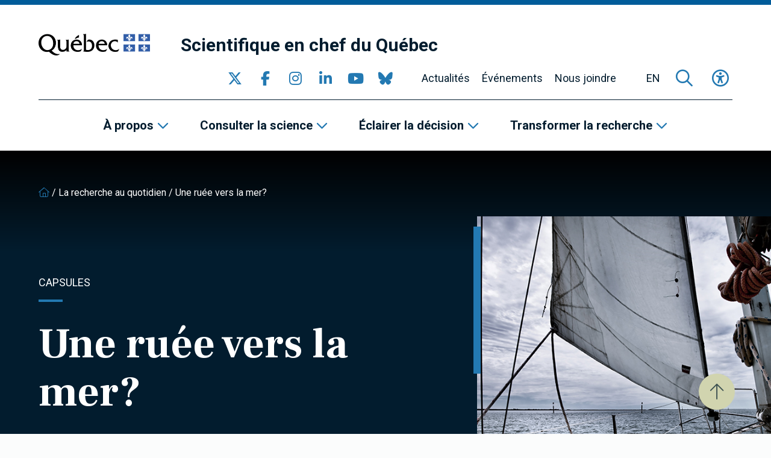

--- FILE ---
content_type: text/html; charset=UTF-8
request_url: https://www.scientifique-en-chef.gouv.qc.ca/evenements/
body_size: 17276
content:
<!DOCTYPE html><html
lang="fr-CA"><head> <script type="text/javascript">
/* <![CDATA[ */
var gform;gform||(document.addEventListener("gform_main_scripts_loaded",function(){gform.scriptsLoaded=!0}),document.addEventListener("gform/theme/scripts_loaded",function(){gform.themeScriptsLoaded=!0}),window.addEventListener("DOMContentLoaded",function(){gform.domLoaded=!0}),gform={domLoaded:!1,scriptsLoaded:!1,themeScriptsLoaded:!1,isFormEditor:()=>"function"==typeof InitializeEditor,callIfLoaded:function(o){return!(!gform.domLoaded||!gform.scriptsLoaded||!gform.themeScriptsLoaded&&!gform.isFormEditor()||(gform.isFormEditor()&&console.warn("The use of gform.initializeOnLoaded() is deprecated in the form editor context and will be removed in Gravity Forms 3.1."),o(),0))},initializeOnLoaded:function(o){gform.callIfLoaded(o)||(document.addEventListener("gform_main_scripts_loaded",()=>{gform.scriptsLoaded=!0,gform.callIfLoaded(o)}),document.addEventListener("gform/theme/scripts_loaded",()=>{gform.themeScriptsLoaded=!0,gform.callIfLoaded(o)}),window.addEventListener("DOMContentLoaded",()=>{gform.domLoaded=!0,gform.callIfLoaded(o)}))},hooks:{action:{},filter:{}},addAction:function(o,r,e,t){gform.addHook("action",o,r,e,t)},addFilter:function(o,r,e,t){gform.addHook("filter",o,r,e,t)},doAction:function(o){gform.doHook("action",o,arguments)},applyFilters:function(o){return gform.doHook("filter",o,arguments)},removeAction:function(o,r){gform.removeHook("action",o,r)},removeFilter:function(o,r,e){gform.removeHook("filter",o,r,e)},addHook:function(o,r,e,t,n){null==gform.hooks[o][r]&&(gform.hooks[o][r]=[]);var d=gform.hooks[o][r];null==n&&(n=r+"_"+d.length),gform.hooks[o][r].push({tag:n,callable:e,priority:t=null==t?10:t})},doHook:function(r,o,e){var t;if(e=Array.prototype.slice.call(e,1),null!=gform.hooks[r][o]&&((o=gform.hooks[r][o]).sort(function(o,r){return o.priority-r.priority}),o.forEach(function(o){"function"!=typeof(t=o.callable)&&(t=window[t]),"action"==r?t.apply(null,e):e[0]=t.apply(null,e)})),"filter"==r)return e[0]},removeHook:function(o,r,t,n){var e;null!=gform.hooks[o][r]&&(e=(e=gform.hooks[o][r]).filter(function(o,r,e){return!!(null!=n&&n!=o.tag||null!=t&&t!=o.priority)}),gform.hooks[o][r]=e)}});
/* ]]> */
</script>
<meta
charset="UTF-8"><meta
name="viewport"
content="width=device-width, initial-scale=1" /><meta
name="msapplication-TileColor"
content="#2379b2"><meta
name="theme-color"
content="#2379b2"><link
rel="apple-touch-icon"
sizes="180x180"
href="https://www.scientifique-en-chef.gouv.qc.ca/app/themes/webit/apple-touch-icon.png"><link
rel="icon"
type="image/png"
sizes="32x32"
href="https://www.scientifique-en-chef.gouv.qc.ca/app/themes/webit/favicon-32x32.png"><link
rel="icon"
type="image/png"
sizes="16x16"
href="https://www.scientifique-en-chef.gouv.qc.ca/app/themes/webit/favicon-16x16.png"><link
rel="manifest"
href="https://www.scientifique-en-chef.gouv.qc.ca/app/themes/webit/manifest.php?template_url=https%3A%2F%2Fwww.scientifique-en-chef.gouv.qc.ca%2Fapp%2Fthemes%2Fwebit&short_name=Scientifique+en+chef+du+Qu%C3%A9bec&name=Scientifique+en+chef+du+Qu%C3%A9bec&theme_color=%232379b2&background_color=%232379b2"><link
rel="mask-icon"
href="https://www.scientifique-en-chef.gouv.qc.ca/app/themes/webit/safari-pinned-tab.svg"
color="black"><meta
name='robots' content='index, follow, max-image-preview:large, max-snippet:-1, max-video-preview:-1' /><title>Événements scientifiques - Scientifique en chef du Québec</title>
<link data-rocket-prefetch href="https://sdk.privacy-center.org" rel="dns-prefetch">
<link data-rocket-prefetch href="https://www.googletagmanager.com" rel="dns-prefetch">
<link data-rocket-prefetch href="https://www.gstatic.com" rel="dns-prefetch">
<link data-rocket-prefetch href="https://javascript.browser.wasscan.tenable" rel="dns-prefetch">
<link data-rocket-prefetch href="https://fonts.googleapis.com" rel="dns-prefetch">
<link data-rocket-prefetch href="https://www.google.com" rel="dns-prefetch">
<link data-rocket-prefetch href="https://kit.fontawesome.com" rel="dns-prefetch">
<link data-rocket-preload as="style" href="https://fonts.googleapis.com/css2?family=Frank+Ruhl+Libre%3Awght%40700&#038;ver=1.0.0&#038;family=Roboto%3Aital%2Cwght%400%2C300%3B0%2C400%3B0%2C500%3B0%2C700%3B1%2C300%3B1%2C400%3B1%2C500%3B1%2C700&#038;ver=1.0.0&#038;display=swap" rel="preload">
<link href="https://fonts.googleapis.com/css2?family=Frank+Ruhl+Libre%3Awght%40700&#038;ver=1.0.0&#038;family=Roboto%3Aital%2Cwght%400%2C300%3B0%2C400%3B0%2C500%3B0%2C700%3B1%2C300%3B1%2C400%3B1%2C500%3B1%2C700&#038;ver=1.0.0&#038;display=swap" media="print" onload="this.media=&#039;all&#039;" rel="stylesheet">
<noscript data-wpr-hosted-gf-parameters=""><link rel="stylesheet" href="https://fonts.googleapis.com/css2?family=Frank+Ruhl+Libre%3Awght%40700&#038;ver=1.0.0&#038;family=Roboto%3Aital%2Cwght%400%2C300%3B0%2C400%3B0%2C500%3B0%2C700%3B1%2C300%3B1%2C400%3B1%2C500%3B1%2C700&#038;ver=1.0.0&#038;display=swap"></noscript><link rel="preload" data-rocket-preload as="image" href="https://www.scientifique-en-chef.gouv.qc.ca/app/themes/webit/assets/img/lines-horizontal--curved.svg" fetchpriority="high"><meta
name="description" content="Explorez notre calendrier d&#039;événements scientifiques, comprenant des conférences, des symposiums et des activités de partage des connaissances." /><link
rel="canonical" href="https://www.scientifique-en-chef.gouv.qc.ca/evenements/" /><meta
property="og:locale" content="fr_CA" /><meta
property="og:type" content="article" /><meta
property="og:title" content="Événements" /><meta
property="og:description" content="Explorez notre calendrier d&#039;événements scientifiques, comprenant des conférences, des symposiums et des activités de partage des connaissances." /><meta
property="og:url" content="https://www.scientifique-en-chef.gouv.qc.ca/evenements/" /><meta
property="og:site_name" content="Scientifique en chef du Québec" /><meta
property="article:publisher" content="https://www.facebook.com/SciChefQC/" /><meta
property="article:modified_time" content="2023-05-10T16:54:23+00:00" /><meta
name="twitter:card" content="summary_large_image" /><meta
name="twitter:site" content="@SciChefQC" /> <script type="application/ld+json" class="yoast-schema-graph">{"@context":"https://schema.org","@graph":[{"@type":"WebPage","@id":"https://www.scientifique-en-chef.gouv.qc.ca/evenements/","url":"https://www.scientifique-en-chef.gouv.qc.ca/evenements/","name":"Événements scientifiques - Scientifique en chef du Québec","isPartOf":{"@id":"https://www.scientifique-en-chef.gouv.qc.ca/#website"},"datePublished":"2022-12-01T17:06:26+00:00","dateModified":"2023-05-10T16:54:23+00:00","description":"Explorez notre calendrier d'événements scientifiques, comprenant des conférences, des symposiums et des activités de partage des connaissances.","breadcrumb":{"@id":"https://www.scientifique-en-chef.gouv.qc.ca/evenements/#breadcrumb"},"inLanguage":"fr-CA","potentialAction":[{"@type":"ReadAction","target":["https://www.scientifique-en-chef.gouv.qc.ca/evenements/"]}]},{"@type":"BreadcrumbList","@id":"https://www.scientifique-en-chef.gouv.qc.ca/evenements/#breadcrumb","itemListElement":[{"@type":"ListItem","position":1,"name":"","item":"https://www.scientifique-en-chef.gouv.qc.ca/"},{"@type":"ListItem","position":2,"name":"Événements"}]},{"@type":"WebSite","@id":"https://www.scientifique-en-chef.gouv.qc.ca/#website","url":"https://www.scientifique-en-chef.gouv.qc.ca/","name":"Scientifique en chef du Québec","description":"","publisher":{"@id":"https://www.scientifique-en-chef.gouv.qc.ca/#organization"},"potentialAction":[{"@type":"SearchAction","target":{"@type":"EntryPoint","urlTemplate":"https://www.scientifique-en-chef.gouv.qc.ca/?s={search_term_string}"},"query-input":{"@type":"PropertyValueSpecification","valueRequired":true,"valueName":"search_term_string"}}],"inLanguage":"fr-CA"},{"@type":"Organization","@id":"https://www.scientifique-en-chef.gouv.qc.ca/#organization","name":"Scientifique en chef du Québec","url":"https://www.scientifique-en-chef.gouv.qc.ca/","logo":{"@type":"ImageObject","inLanguage":"fr-CA","@id":"https://www.scientifique-en-chef.gouv.qc.ca/#/schema/logo/image/","url":"https://www.scientifique-en-chef.gouv.qc.ca/app/uploads/2020/05/logo-qc.png","contentUrl":"https://www.scientifique-en-chef.gouv.qc.ca/app/uploads/2020/05/logo-qc.png","width":368,"height":72,"caption":"Scientifique en chef du Québec"},"image":{"@id":"https://www.scientifique-en-chef.gouv.qc.ca/#/schema/logo/image/"},"sameAs":["https://www.facebook.com/SciChefQC/","https://x.com/SciChefQC","https://www.linkedin.com/company/fonds-de-recherche-du-quebec/","https://www.instagram.com/scichefqc/","https://www.youtube.com/user/FondsRechercheQuebec"]}]}</script> <link
rel='dns-prefetch' href='//www.google.com' /><link
rel='dns-prefetch' href='//code.jquery.com' /><link
rel='dns-prefetch' href='//kit.fontawesome.com' /><link
rel='dns-prefetch' href='//fonts.googleapis.com' /><link
href='https://fonts.gstatic.com' crossorigin rel='preconnect' /><style id='wp-img-auto-sizes-contain-inline-css' type='text/css'>img:is([sizes=auto i],[sizes^="auto," i]){contain-intrinsic-size:3000px 1500px}
/*# sourceURL=wp-img-auto-sizes-contain-inline-css */</style><link data-minify="1"
rel='stylesheet' id='gform_basic-css' href='https://www.scientifique-en-chef.gouv.qc.ca/app/cache/min/1/app/plugins/webit-gravityforms/assets/css/dist/basic.min.css?ver=1768246772' type='text/css' media='all' /><link
rel='stylesheet' id='wp-block-library-css' href='https://www.scientifique-en-chef.gouv.qc.ca/wp/wp-includes/css/dist/block-library/style.min.css?ver=6.9' type='text/css' media='all' /><style id='global-styles-inline-css' type='text/css'>
:root{--wp--preset--aspect-ratio--square: 1;--wp--preset--aspect-ratio--4-3: 4/3;--wp--preset--aspect-ratio--3-4: 3/4;--wp--preset--aspect-ratio--3-2: 3/2;--wp--preset--aspect-ratio--2-3: 2/3;--wp--preset--aspect-ratio--16-9: 16/9;--wp--preset--aspect-ratio--9-16: 9/16;--wp--preset--color--black: #000000;--wp--preset--color--cyan-bluish-gray: #abb8c3;--wp--preset--color--white: #ffffff;--wp--preset--color--pale-pink: #f78da7;--wp--preset--color--vivid-red: #cf2e2e;--wp--preset--color--luminous-vivid-orange: #ff6900;--wp--preset--color--luminous-vivid-amber: #fcb900;--wp--preset--color--light-green-cyan: #7bdcb5;--wp--preset--color--vivid-green-cyan: #00d084;--wp--preset--color--pale-cyan-blue: #8ed1fc;--wp--preset--color--vivid-cyan-blue: #0693e3;--wp--preset--color--vivid-purple: #9b51e0;--wp--preset--gradient--vivid-cyan-blue-to-vivid-purple: linear-gradient(135deg,rgb(6,147,227) 0%,rgb(155,81,224) 100%);--wp--preset--gradient--light-green-cyan-to-vivid-green-cyan: linear-gradient(135deg,rgb(122,220,180) 0%,rgb(0,208,130) 100%);--wp--preset--gradient--luminous-vivid-amber-to-luminous-vivid-orange: linear-gradient(135deg,rgb(252,185,0) 0%,rgb(255,105,0) 100%);--wp--preset--gradient--luminous-vivid-orange-to-vivid-red: linear-gradient(135deg,rgb(255,105,0) 0%,rgb(207,46,46) 100%);--wp--preset--gradient--very-light-gray-to-cyan-bluish-gray: linear-gradient(135deg,rgb(238,238,238) 0%,rgb(169,184,195) 100%);--wp--preset--gradient--cool-to-warm-spectrum: linear-gradient(135deg,rgb(74,234,220) 0%,rgb(151,120,209) 20%,rgb(207,42,186) 40%,rgb(238,44,130) 60%,rgb(251,105,98) 80%,rgb(254,248,76) 100%);--wp--preset--gradient--blush-light-purple: linear-gradient(135deg,rgb(255,206,236) 0%,rgb(152,150,240) 100%);--wp--preset--gradient--blush-bordeaux: linear-gradient(135deg,rgb(254,205,165) 0%,rgb(254,45,45) 50%,rgb(107,0,62) 100%);--wp--preset--gradient--luminous-dusk: linear-gradient(135deg,rgb(255,203,112) 0%,rgb(199,81,192) 50%,rgb(65,88,208) 100%);--wp--preset--gradient--pale-ocean: linear-gradient(135deg,rgb(255,245,203) 0%,rgb(182,227,212) 50%,rgb(51,167,181) 100%);--wp--preset--gradient--electric-grass: linear-gradient(135deg,rgb(202,248,128) 0%,rgb(113,206,126) 100%);--wp--preset--gradient--midnight: linear-gradient(135deg,rgb(2,3,129) 0%,rgb(40,116,252) 100%);--wp--preset--font-size--small: 13px;--wp--preset--font-size--medium: 20px;--wp--preset--font-size--large: 36px;--wp--preset--font-size--x-large: 42px;--wp--preset--spacing--20: 0.44rem;--wp--preset--spacing--30: 0.67rem;--wp--preset--spacing--40: 1rem;--wp--preset--spacing--50: 1.5rem;--wp--preset--spacing--60: 2.25rem;--wp--preset--spacing--70: 3.38rem;--wp--preset--spacing--80: 5.06rem;--wp--preset--shadow--natural: 6px 6px 9px rgba(0, 0, 0, 0.2);--wp--preset--shadow--deep: 12px 12px 50px rgba(0, 0, 0, 0.4);--wp--preset--shadow--sharp: 6px 6px 0px rgba(0, 0, 0, 0.2);--wp--preset--shadow--outlined: 6px 6px 0px -3px rgb(255, 255, 255), 6px 6px rgb(0, 0, 0);--wp--preset--shadow--crisp: 6px 6px 0px rgb(0, 0, 0);}:where(.is-layout-flex){gap: 0.5em;}:where(.is-layout-grid){gap: 0.5em;}body .is-layout-flex{display: flex;}.is-layout-flex{flex-wrap: wrap;align-items: center;}.is-layout-flex > :is(*, div){margin: 0;}body .is-layout-grid{display: grid;}.is-layout-grid > :is(*, div){margin: 0;}:where(.wp-block-columns.is-layout-flex){gap: 2em;}:where(.wp-block-columns.is-layout-grid){gap: 2em;}:where(.wp-block-post-template.is-layout-flex){gap: 1.25em;}:where(.wp-block-post-template.is-layout-grid){gap: 1.25em;}.has-black-color{color: var(--wp--preset--color--black) !important;}.has-cyan-bluish-gray-color{color: var(--wp--preset--color--cyan-bluish-gray) !important;}.has-white-color{color: var(--wp--preset--color--white) !important;}.has-pale-pink-color{color: var(--wp--preset--color--pale-pink) !important;}.has-vivid-red-color{color: var(--wp--preset--color--vivid-red) !important;}.has-luminous-vivid-orange-color{color: var(--wp--preset--color--luminous-vivid-orange) !important;}.has-luminous-vivid-amber-color{color: var(--wp--preset--color--luminous-vivid-amber) !important;}.has-light-green-cyan-color{color: var(--wp--preset--color--light-green-cyan) !important;}.has-vivid-green-cyan-color{color: var(--wp--preset--color--vivid-green-cyan) !important;}.has-pale-cyan-blue-color{color: var(--wp--preset--color--pale-cyan-blue) !important;}.has-vivid-cyan-blue-color{color: var(--wp--preset--color--vivid-cyan-blue) !important;}.has-vivid-purple-color{color: var(--wp--preset--color--vivid-purple) !important;}.has-black-background-color{background-color: var(--wp--preset--color--black) !important;}.has-cyan-bluish-gray-background-color{background-color: var(--wp--preset--color--cyan-bluish-gray) !important;}.has-white-background-color{background-color: var(--wp--preset--color--white) !important;}.has-pale-pink-background-color{background-color: var(--wp--preset--color--pale-pink) !important;}.has-vivid-red-background-color{background-color: var(--wp--preset--color--vivid-red) !important;}.has-luminous-vivid-orange-background-color{background-color: var(--wp--preset--color--luminous-vivid-orange) !important;}.has-luminous-vivid-amber-background-color{background-color: var(--wp--preset--color--luminous-vivid-amber) !important;}.has-light-green-cyan-background-color{background-color: var(--wp--preset--color--light-green-cyan) !important;}.has-vivid-green-cyan-background-color{background-color: var(--wp--preset--color--vivid-green-cyan) !important;}.has-pale-cyan-blue-background-color{background-color: var(--wp--preset--color--pale-cyan-blue) !important;}.has-vivid-cyan-blue-background-color{background-color: var(--wp--preset--color--vivid-cyan-blue) !important;}.has-vivid-purple-background-color{background-color: var(--wp--preset--color--vivid-purple) !important;}.has-black-border-color{border-color: var(--wp--preset--color--black) !important;}.has-cyan-bluish-gray-border-color{border-color: var(--wp--preset--color--cyan-bluish-gray) !important;}.has-white-border-color{border-color: var(--wp--preset--color--white) !important;}.has-pale-pink-border-color{border-color: var(--wp--preset--color--pale-pink) !important;}.has-vivid-red-border-color{border-color: var(--wp--preset--color--vivid-red) !important;}.has-luminous-vivid-orange-border-color{border-color: var(--wp--preset--color--luminous-vivid-orange) !important;}.has-luminous-vivid-amber-border-color{border-color: var(--wp--preset--color--luminous-vivid-amber) !important;}.has-light-green-cyan-border-color{border-color: var(--wp--preset--color--light-green-cyan) !important;}.has-vivid-green-cyan-border-color{border-color: var(--wp--preset--color--vivid-green-cyan) !important;}.has-pale-cyan-blue-border-color{border-color: var(--wp--preset--color--pale-cyan-blue) !important;}.has-vivid-cyan-blue-border-color{border-color: var(--wp--preset--color--vivid-cyan-blue) !important;}.has-vivid-purple-border-color{border-color: var(--wp--preset--color--vivid-purple) !important;}.has-vivid-cyan-blue-to-vivid-purple-gradient-background{background: var(--wp--preset--gradient--vivid-cyan-blue-to-vivid-purple) !important;}.has-light-green-cyan-to-vivid-green-cyan-gradient-background{background: var(--wp--preset--gradient--light-green-cyan-to-vivid-green-cyan) !important;}.has-luminous-vivid-amber-to-luminous-vivid-orange-gradient-background{background: var(--wp--preset--gradient--luminous-vivid-amber-to-luminous-vivid-orange) !important;}.has-luminous-vivid-orange-to-vivid-red-gradient-background{background: var(--wp--preset--gradient--luminous-vivid-orange-to-vivid-red) !important;}.has-very-light-gray-to-cyan-bluish-gray-gradient-background{background: var(--wp--preset--gradient--very-light-gray-to-cyan-bluish-gray) !important;}.has-cool-to-warm-spectrum-gradient-background{background: var(--wp--preset--gradient--cool-to-warm-spectrum) !important;}.has-blush-light-purple-gradient-background{background: var(--wp--preset--gradient--blush-light-purple) !important;}.has-blush-bordeaux-gradient-background{background: var(--wp--preset--gradient--blush-bordeaux) !important;}.has-luminous-dusk-gradient-background{background: var(--wp--preset--gradient--luminous-dusk) !important;}.has-pale-ocean-gradient-background{background: var(--wp--preset--gradient--pale-ocean) !important;}.has-electric-grass-gradient-background{background: var(--wp--preset--gradient--electric-grass) !important;}.has-midnight-gradient-background{background: var(--wp--preset--gradient--midnight) !important;}.has-small-font-size{font-size: var(--wp--preset--font-size--small) !important;}.has-medium-font-size{font-size: var(--wp--preset--font-size--medium) !important;}.has-large-font-size{font-size: var(--wp--preset--font-size--large) !important;}.has-x-large-font-size{font-size: var(--wp--preset--font-size--x-large) !important;}
/*# sourceURL=global-styles-inline-css */
</style>
<style id='classic-theme-styles-inline-css' type='text/css'>/*! This file is auto-generated */
.wp-block-button__link{color:#fff;background-color:#32373c;border-radius:9999px;box-shadow:none;text-decoration:none;padding:calc(.667em + 2px) calc(1.333em + 2px);font-size:1.125em}.wp-block-file__button{background:#32373c;color:#fff;text-decoration:none}
/*# sourceURL=/wp-includes/css/classic-themes.min.css */</style><style id='font-awesome-svg-styles-default-inline-css' type='text/css'>.svg-inline--fa {
  display: inline-block;
  height: 1em;
  overflow: visible;
  vertical-align: -.125em;
}
/*# sourceURL=font-awesome-svg-styles-default-inline-css */</style><link data-minify="1"
rel='stylesheet' id='font-awesome-svg-styles-css' href='https://www.scientifique-en-chef.gouv.qc.ca/app/cache/min/1/app/uploads/font-awesome/v6.2.1/css/svg-with-js.css?ver=1768246772' type='text/css' media='all' /><style id='font-awesome-svg-styles-inline-css' type='text/css'>.wp-block-font-awesome-icon svg::before,
   .wp-rich-text-font-awesome-icon svg::before {content: unset;}
/*# sourceURL=font-awesome-svg-styles-inline-css */</style><link data-minify="1"
rel='stylesheet' id='main-css' href='https://www.scientifique-en-chef.gouv.qc.ca/app/cache/min/1/app/themes/webit/assets/generated/css/theme.css?ver=1768246772' type='text/css' media='all' /> <script data-minify="1" type="text/javascript" src="https://www.scientifique-en-chef.gouv.qc.ca/app/cache/min/1/jquery-3.6.0.min.js?ver=1768246772" id="jquery-js" data-rocket-defer defer></script> <script type="text/javascript" defer='defer' src="https://www.scientifique-en-chef.gouv.qc.ca/app/plugins/webit-gravityforms/js/jquery.json.min.js?ver=2.9.24.2" id="gform_json-js"></script> <script type="text/javascript" id="gform_gravityforms-js-extra">/*  */
var gf_global = {"gf_currency_config":{"name":"Dollar canadien","symbol_left":"$","symbol_right":"CAD","symbol_padding":" ","thousand_separator":",","decimal_separator":".","decimals":2,"code":"CAD"},"base_url":"https://www.scientifique-en-chef.gouv.qc.ca/app/plugins/webit-gravityforms","number_formats":[],"spinnerUrl":"https://www.scientifique-en-chef.gouv.qc.ca/app/plugins/webit-gravityforms/images/spinner.svg","version_hash":"1da8bea030083c83c532f4c880caa379","strings":{"newRowAdded":"Nouvelle ligne ajout\u00e9e.","rowRemoved":"Ligne supprim\u00e9e","formSaved":"Le formulaire a \u00e9t\u00e9 sauvegard\u00e9. Le contenu contient un lien pour revenir et compl\u00e9ter le formulaire."}};
var gform_i18n = {"datepicker":{"days":{"monday":"Mo","tuesday":"Tu","wednesday":"We","thursday":"Th","friday":"Fr","saturday":"Sa","sunday":"Su"},"months":{"january":"Janvier","february":"F\u00e9vrier","march":"Mars","april":"Avril","may":"May","june":"Juin","july":"Juillet","august":"Ao\u00fbt","september":"Septembre","october":"Octobre","november":"Novembre","december":"D\u00e9cembre"},"firstDay":1,"iconText":"S\u00e9lectionner une date"}};
var gf_legacy_multi = {"1":""};
var gform_gravityforms = {"strings":{"invalid_file_extension":"Ce type de fichier n\u2019est pas autoris\u00e9. Seuls les formats suivants sont autoris\u00e9s :","delete_file":"Supprimer ce fichier","in_progress":"en cours","file_exceeds_limit":"Le fichier d\u00e9passe la taille autoris\u00e9e.","illegal_extension":"Ce type de fichier n\u2019est pas autoris\u00e9.","max_reached":"Nombre de fichiers maximal atteint","unknown_error":"Une erreur s\u2019est produite lors de la sauvegarde du fichier sur le serveur","currently_uploading":"Veuillez attendre la fin de l\u2019envoi","cancel":"Annuler","cancel_upload":"Annuler cet envoi","cancelled":"Annul\u00e9","error":"Erreur","message":"Message"},"vars":{"images_url":"https://www.scientifique-en-chef.gouv.qc.ca/app/plugins/webit-gravityforms/images"}};
//# sourceURL=gform_gravityforms-js-extra
/*  */</script> <script type="text/javascript" id="gform_gravityforms-js-before">/*  */

//# sourceURL=gform_gravityforms-js-before
/*  */</script> <script type="text/javascript" defer='defer' src="https://www.scientifique-en-chef.gouv.qc.ca/app/plugins/webit-gravityforms/js/gravityforms.min.js?ver=2.9.24.2" id="gform_gravityforms-js"></script> <script type="text/javascript" defer='defer' src="https://www.google.com/recaptcha/api.js?hl=fr&amp;ver=6.9#038;render=explicit" id="gform_recaptcha-js"></script> <script type="text/javascript" defer='defer' src="https://www.scientifique-en-chef.gouv.qc.ca/app/plugins/webit-gravityforms/assets/js/dist/utils.min.js?ver=48a3755090e76a154853db28fc254681" id="gform_gravityforms_utils-js"></script> <script type="text/javascript" id="wpml-cookie-js-extra">/*  */
var wpml_cookies = {"wp-wpml_current_language":{"value":"fr","expires":1,"path":"/"}};
var wpml_cookies = {"wp-wpml_current_language":{"value":"fr","expires":1,"path":"/"}};
//# sourceURL=wpml-cookie-js-extra
/*  */</script> <script data-minify="1" type="text/javascript" src="https://www.scientifique-en-chef.gouv.qc.ca/app/cache/min/1/app/plugins/sitepress-multilingual-cms/res/js/cookies/language-cookie.js?ver=1768246772" id="wpml-cookie-js" defer="defer" data-wp-strategy="defer"></script> <script defer crossorigin="anonymous" type="text/javascript" src="https://kit.fontawesome.com/7c8933ef92.js" id="font-awesome-official-js"></script> <meta
name="generator" content="WPML ver:4.8.6 stt:1,4;" /> <script>const keepScripts = "#main-js";</script> <noscript><style id="rocket-lazyload-nojs-css">.rll-youtube-player, [data-lazy-src]{display:none !important;}</style></noscript> <script>(function(w,d,s,l,i){w[l]=w[l]||[];w[l].push({'gtm.start':
                    new Date().getTime(),event:'gtm.js'});var f=d.getElementsByTagName(s)[0],
                    j=d.createElement(s),dl=l!='dataLayer'?'&l='+l:'';j.async=true;j.src=
                    'https://www.googletagmanager.com/gtm.js?id='+i+dl;f.parentNode.insertBefore(j,f);
                    })(window,document,'script','dataLayer','GTM-T78RFQH');</script> <meta name="generator" content="WP Rocket 3.20.3" data-wpr-features="wpr_defer_js wpr_minify_js wpr_lazyload_images wpr_preconnect_external_domains wpr_oci wpr_minify_css wpr_preload_links wpr_desktop" /></head><body>
<noscript><iframe
src="https://www.googletagmanager.com/ns.html?id=GTM-T78RFQH" height="0" width="0" style="display:none;visibility:hidden"></iframe></noscript><div
id="page"
data-transition="wrapper"><div
class="wb-load-overlay wb-load-overlay--initial"><div
class="wb-load-overlay__icon"></div></div><div
class="wb-skip-to-content"><ul><li>
<a
href="#content"
class="wb-skip-to-content__link wb-skip-to-content__link--content">Passer au contenu principal</a></li><li>
<a
href="#mastfoot"
class="wb-skip-to-content__link wb-skip-to-content__link--footer">Passer au pied de page</a></li></ul></div><header
class="wb-header wb-header--bg"
id="masthead"><div
class="wb-header__top "><div
class="container-fluid"><div
class="wb-header__top__inner"><div
class="wb-header__logo logo">
<a
href="https://www.quebec.ca/"
class="">
<img
src="https://www.scientifique-en-chef.gouv.qc.ca/app/themes/webit/assets/img/logo-qc.png"
alt="Logo du Québec"
class="wb-header__logo__img">
</a>
<a
href="https://www.scientifique-en-chef.gouv.qc.ca/"
class="wb-header__logo__title"
title="Retour à l’accueil"
rel="home">Scientifique en chef du Québec</a></div><button
type="button"
class="wb-menu__item wb-menu__item__icon wb-menu__item__search wb-search-overlay__trigger"
aria-label="Ouvrir la formulaire de recherche"
aria-controls="wb-search-overlay"
aria-expanded="false"
title="Recherche">
<span><i
class="fa-regular fa-magnifying-glass" aria-hidden="true"></i></span>
</button><button
type="button"
class="wb-menu__item__icon wb-menu__item__a11y js-toggle-accessibility"
aria-label="Basculer le menu d'accessibilité"
title="Accessibilité"
aria-expanded="false">
<span><i
class="fa-regular fa-universal-access"  aria-hidden="true"></i></span>
</button>
<button
type="button"
id="wb-burger"
class="wb-burger wb-menu__item__icon wb-menu__toggle"
aria-label="Basculer la navigation"
title="Navigation"
aria-expanded="false">
<span
class="wb-burger__box">
<span
class="wb-burger__inner"></span>
</span>
</button></div></div></div><div
class="wb-header__btm"><div
class="wb-header__btm__inner">
<nav
class="wb-menu wb-menu--secondary"><div
class="container-fluid"><div
class="wb-menu__inner"><div
class="wb-header__logo logo">
<a
href="https://www.quebec.ca/"
class="">
<img
src="https://www.scientifique-en-chef.gouv.qc.ca/app/themes/webit/assets/img/logo-qc.png"
alt="Logo du Québec"
class="wb-header__logo__img">
</a>
<a
href="https://www.scientifique-en-chef.gouv.qc.ca/"
class="wb-header__logo__title"
title="Retour à l’accueil"
rel="home">Scientifique en chef du Québec</a></div><ul
class="wb-menu__list"><li
class="wb-menu__item__socials wb-menu__item level-0"><div
class="wb-socials wb-menu__item__socials__list wb-menu__item__icon">
<a
href="https://twitter.com/SciChefQC"
target="_blank"
class="wb-socials__icon "
rel="me" aria-label="Consulter notre page Twitter" >
<span><i
class="fa-brands fa-x-twitter" aria-hidden="true"></i></span>
</a>
<a
href="https://www.facebook.com/SciChefQC/"
target="_blank"
class="wb-socials__icon "
rel="me" aria-label="Consulter notre page Facebook" >
<span><i
class="fa-brands fa-facebook-f" aria-hidden="true"></i></span>
</a>
<a
href="https://www.instagram.com/scichefqc/"
target="_blank"
class="wb-socials__icon "
rel="me" aria-label="Consulter notre page Instagram" >
<span><i
class="fa-brands fa-instagram" aria-hidden="true"></i></span>
</a>
<a
href="https://www.linkedin.com/company/fonds-de-recherche-du-quebec/"
target="_blank"
class="wb-socials__icon "
rel="me" aria-label="Consulter notre page Linkedin" >
<span><i
class="fa-brands fa-linkedin-in" aria-hidden="true"></i></span>
</a>
<a
href="https://www.youtube.com/user/FondsRechercheQuebec"
target="_blank"
class="wb-socials__icon "
rel="me" aria-label="Consulter notre page YouTube" >
<span><i
class="fa-brands fa-youtube" aria-hidden="true"></i></span>
</a>
<a
href="https://bsky.app/profile/scichefqc.bsky.social"
target="_blank"
class="wb-socials__icon "
rel="me" aria-label="Consulter notre page Bluesky" >
<span><i
class="fa-brands fa-bluesky" aria-hidden="true"></i></span>
</a></div></li><li
id="menu-item-432" class="menu-item menu-item-type-post_type menu-item-object-page wb-menu-item-432 wb-menu__item level-0" data-level="0"><a
href="https://www.scientifique-en-chef.gouv.qc.ca/actualites/" class=" wb-menu__item__el">Actualités</a></li><li
id="menu-item-562" class="menu-item menu-item-type-post_type menu-item-object-page current-menu-item page_item page-item-501 current_page_item wb-menu-item-562 wb-menu__item level-0" data-level="0"><a
href="https://www.scientifique-en-chef.gouv.qc.ca/evenements/" class=" wb-menu__item__el">Événements</a></li><li
id="menu-item-563" class="menu-item menu-item-type-post_type menu-item-object-page wb-menu-item-563 wb-menu__item level-0" data-level="0"><a
href="https://www.scientifique-en-chef.gouv.qc.ca/nous-joindre/" class=" wb-menu__item__el">Nous joindre</a></li><li
class="wb-menu__item wb-menu__item--lang level-0">
<a
href="https://www.scientifique-en-chef.gouv.qc.ca/en/evenements/"
class="wb-menu__item__el wb-menu__item__el--lang language-switcher"
aria-label="English"
data-lang="en">
EN    </a></li><li
class="wb-menu__item wb-menu__item--search level-0">
<button
type="button"
class="wb-menu__item wb-menu__item__icon wb-menu__item__search wb-search-overlay__trigger"
aria-label="Ouvrir la formulaire de recherche"
aria-controls="wb-search-overlay"
aria-expanded="false"
title="Recherche">
<span><i
class="fa-regular fa-magnifying-glass" aria-hidden="true"></i></span>
</button></li><li
class="wb-menu__item wb-menu__item--a11y level-0">
<button
type="button"
class="wb-menu__item__icon wb-menu__item__a11y js-toggle-accessibility"
aria-label="Basculer le menu d'accessibilité"
title="Accessibilité"
aria-expanded="false">
<span><i
class="fa-regular fa-universal-access"  aria-hidden="true"></i></span>
</button></li></ul></div></div>
</nav>
<nav
class="wb-menu wb-menu--main"><div
class="container-fluid"><div
class="wb-menu__inner"><div
class="wb-menu__list__wrapper"><ul
class="wb-menu__list"><li
id="menu-item-113" class="menu-item menu-item-type-custom menu-item-object-custom menu-item-has-children wb-menu-item-113 wb-menu__item level-0" data-level="0" aria-haspopup="true" aria-expanded="false"><button
class=" wb-menu__item__el sub-menu__trigger" type="button" aria-expanded="false">À propos</button><ul
class="sub-menu"><li
id="menu-item-518" class="menu-item menu-item-type-post_type menu-item-object-page wb-menu-item-518 wb-menu__item level-1" data-level="1"><a
href="https://www.scientifique-en-chef.gouv.qc.ca/le-scientifique-en-chef-du-quebec/" class=" wb-menu__item__el">Le scientifique en chef du Québec</a></li><li
id="menu-item-519" class="menu-item menu-item-type-post_type menu-item-object-page wb-menu-item-519 wb-menu__item level-1" data-level="1"><a
href="https://www.scientifique-en-chef.gouv.qc.ca/le-fonds-de-recherche-du-quebec/" class=" wb-menu__item__el">Le Fonds de recherche du Québec</a></li><li
id="menu-item-14131" class="menu-item menu-item-type-post_type menu-item-object-page wb-menu-item-14131 wb-menu__item level-1" data-level="1"><a
href="https://www.scientifique-en-chef.gouv.qc.ca/publications/" class=" wb-menu__item__el">Publications</a></li></ul></li><li
id="menu-item-112" class="menu-item menu-item-type-custom menu-item-object-custom menu-item-has-children wb-menu-item-112 wb-menu__item level-0" data-level="0" aria-haspopup="true" aria-expanded="false"><button
class=" wb-menu__item__el sub-menu__trigger" type="button" aria-expanded="false">Consulter la science</button><ul
class="sub-menu"><li
id="menu-item-520" class="menu-item menu-item-type-post_type menu-item-object-page menu-item-has-children wb-menu-item-520 wb-menu__item level-1" data-level="1" aria-haspopup="true" aria-expanded="false"><button
class=" wb-menu__item__el sub-menu__trigger" type="button" aria-expanded="false">La recherche au quotidien</button><ul
class="sub-menu"><li
id="menu-item-11580" class="menu-item menu-item-type-post_type menu-item-object-page wb-menu-item-11580 wb-menu__item level-2" data-level="2"><a
href="https://www.scientifique-en-chef.gouv.qc.ca/la-recherche-au-quotidien/" class=" wb-menu__item__el">Tous les articles</a></li><li
id="menu-item-521" class="menu-item menu-item-type-post_type menu-item-object-page wb-menu-item-521 wb-menu__item level-2" data-level="2"><a
href="https://www.scientifique-en-chef.gouv.qc.ca/la-recherche-au-quotidien/?categorie=capsule" class=" wb-menu__item__el">Capsules</a></li><li
id="menu-item-522" class="menu-item menu-item-type-post_type menu-item-object-page wb-menu-item-522 wb-menu__item level-2" data-level="2"><a
href="https://www.scientifique-en-chef.gouv.qc.ca/la-recherche-au-quotidien/?categorie=detecteur-de-rumeurs" class=" wb-menu__item__el">Détecteur de rumeurs</a></li><li
id="menu-item-524" class="menu-item menu-item-type-post_type menu-item-object-page wb-menu-item-524 wb-menu__item level-2" data-level="2"><a
href="https://www.scientifique-en-chef.gouv.qc.ca/la-recherche-au-quotidien/?categorie=rapport-de-recherche" class=" wb-menu__item__el">Rapports de recherche</a></li></ul></li></ul></li><li
id="menu-item-430" class="menu-item menu-item-type-custom menu-item-object-custom menu-item-has-children wb-menu-item-430 wb-menu__item level-0" data-level="0" aria-haspopup="true" aria-expanded="false"><button
class=" wb-menu__item__el sub-menu__trigger" type="button" aria-expanded="false">Éclairer la décision</button><ul
class="sub-menu"><li
id="menu-item-527" class="menu-item menu-item-type-post_type menu-item-object-page menu-item-has-children wb-menu-item-527 wb-menu__item level-1" data-level="1" aria-haspopup="true" aria-expanded="false"><button
class=" wb-menu__item__el sub-menu__trigger" type="button" aria-expanded="false">Municipal</button><ul
class="sub-menu"><li
id="menu-item-533" class="menu-item menu-item-type-post_type menu-item-object-page wb-menu-item-533 wb-menu__item level-2" data-level="2"><a
href="https://www.scientifique-en-chef.gouv.qc.ca/municipal/conseil-scientifique/" class=" wb-menu__item__el">Conseil scientifique</a></li><li
id="menu-item-17585" class="menu-item menu-item-type-post_type menu-item-object-page wb-menu-item-17585 wb-menu__item level-2" data-level="2"><a
href="https://www.scientifique-en-chef.gouv.qc.ca/table-des-conseilleres-et-conseillers-scientifiques-en-chef-municipaux/" class=" wb-menu__item__el">Table des conseillères et conseillers scientifiques en chef municipaux</a></li><li
id="menu-item-15802" class="menu-item menu-item-type-post_type menu-item-object-page wb-menu-item-15802 wb-menu__item level-2" data-level="2"><a
href="https://www.scientifique-en-chef.gouv.qc.ca/municipal/publications-2/" class=" wb-menu__item__el">Publications</a></li></ul></li><li
id="menu-item-528" class="menu-item menu-item-type-post_type menu-item-object-page menu-item-has-children wb-menu-item-528 wb-menu__item level-1" data-level="1" aria-haspopup="true" aria-expanded="false"><button
class=" wb-menu__item__el sub-menu__trigger" type="button" aria-expanded="false">Provincial</button><ul
class="sub-menu"><li
id="menu-item-537" class="menu-item menu-item-type-post_type menu-item-object-page wb-menu-item-537 wb-menu__item level-2" data-level="2"><a
href="https://www.scientifique-en-chef.gouv.qc.ca/provincial/forum-sciences-et-politiques-du-quebec/" class=" wb-menu__item__el">Forum sciences et politiques du Québec</a></li><li
id="menu-item-534" class="menu-item menu-item-type-post_type menu-item-object-page wb-menu-item-534 wb-menu__item level-2" data-level="2"><a
href="https://www.scientifique-en-chef.gouv.qc.ca/provincial/formations/" class=" wb-menu__item__el">Formations</a></li><li
id="menu-item-538" class="menu-item menu-item-type-post_type menu-item-object-page wb-menu-item-538 wb-menu__item level-2" data-level="2"><a
href="https://www.scientifique-en-chef.gouv.qc.ca/provincial/publications/" class=" wb-menu__item__el">Publications</a></li><li
id="menu-item-539" class="menu-item menu-item-type-post_type menu-item-object-page wb-menu-item-539 wb-menu__item level-2" data-level="2"><a
href="https://www.scientifique-en-chef.gouv.qc.ca/provincial/prix-excellence-iapq/" class=" wb-menu__item__el">Prix Collaboration scientifique – IAPQ</a></li></ul></li><li
id="menu-item-13431" class="menu-item menu-item-type-custom menu-item-object-custom menu-item-has-children wb-menu-item-13431 wb-menu__item level-1" data-level="1" aria-haspopup="true" aria-expanded="false"><button
class=" wb-menu__item__el sub-menu__trigger" type="button" aria-expanded="false">Assemblée nationale du Québec</button><ul
class="sub-menu"><li
id="menu-item-13944" class="menu-item menu-item-type-post_type menu-item-object-page wb-menu-item-13944 wb-menu__item level-2" data-level="2"><a
href="https://www.scientifique-en-chef.gouv.qc.ca/rencontres-scientifiques-2020-2022/" class=" wb-menu__item__el">Rencontres scientifiques 2020-2022</a></li><li
id="menu-item-13424" class="menu-item menu-item-type-post_type menu-item-object-page wb-menu-item-13424 wb-menu__item level-2" data-level="2"><a
href="https://www.scientifique-en-chef.gouv.qc.ca/provincial/assemblee-nationale-du-quebec/rencontres-scientifiques-2019-2018/" class=" wb-menu__item__el">Rencontres scientifiques 2018-2019</a></li><li
id="menu-item-13425" class="menu-item menu-item-type-post_type menu-item-object-page wb-menu-item-13425 wb-menu__item level-2" data-level="2"><a
href="https://www.scientifique-en-chef.gouv.qc.ca/provincial/assemblee-nationale-du-quebec/rencontres-scientifiques-2015-2017/" class=" wb-menu__item__el">Rencontres scientifiques 2015-2017</a></li></ul></li><li
id="menu-item-529" class="menu-item menu-item-type-post_type menu-item-object-page menu-item-has-children wb-menu-item-529 wb-menu__item level-1" data-level="1" aria-haspopup="true" aria-expanded="false"><button
class=" wb-menu__item__el sub-menu__trigger" type="button" aria-expanded="false">Fédéral</button><ul
class="sub-menu"><li
id="menu-item-540" class="menu-item menu-item-type-post_type menu-item-object-page wb-menu-item-540 wb-menu__item level-2" data-level="2"><a
href="https://www.scientifique-en-chef.gouv.qc.ca/federal/centre-sur-la-politique-scientifique-canadienne-cpsc/" class=" wb-menu__item__el">Centre sur la politique scientifique canadienne – CPSC</a></li></ul></li><li
id="menu-item-531" class="menu-item menu-item-type-post_type menu-item-object-page menu-item-has-children wb-menu-item-531 wb-menu__item level-1" data-level="1" aria-haspopup="true" aria-expanded="false"><button
class=" wb-menu__item__el sub-menu__trigger" type="button" aria-expanded="false">Réseau international (INGSA)</button><ul
class="sub-menu"><li
id="menu-item-546" class="menu-item menu-item-type-post_type menu-item-object-page wb-menu-item-546 wb-menu__item level-2" data-level="2"><a
href="https://www.scientifique-en-chef.gouv.qc.ca/conseil-scientifique-a-linternational/a-propos/" class=" wb-menu__item__el">À propos</a></li><li
id="menu-item-543" class="menu-item menu-item-type-post_type menu-item-object-page wb-menu-item-543 wb-menu__item level-2" data-level="2"><a
href="https://www.scientifique-en-chef.gouv.qc.ca/conseil-scientifique-a-linternational/chapitres-et-divisions/" class=" wb-menu__item__el">Chapitres et Divisions</a></li><li
id="menu-item-544" class="menu-item menu-item-type-post_type menu-item-object-page wb-menu-item-544 wb-menu__item level-2" data-level="2"><a
href="https://www.scientifique-en-chef.gouv.qc.ca/conseil-scientifique-a-linternational/ressources-et-publications/" class=" wb-menu__item__el">Ressources et publications</a></li></ul></li><li
id="menu-item-532" class="menu-item menu-item-type-post_type menu-item-object-page menu-item-has-children wb-menu-item-532 wb-menu__item level-1" data-level="1" aria-haspopup="true" aria-expanded="false"><button
class=" wb-menu__item__el sub-menu__trigger" type="button" aria-expanded="false">Chiffres clés</button><ul
class="sub-menu"><li
id="menu-item-11593" class="menu-item menu-item-type-post_type menu-item-object-page wb-menu-item-11593 wb-menu__item level-2" data-level="2"><a
href="https://www.scientifique-en-chef.gouv.qc.ca/chiffres-cles/" class=" wb-menu__item__el">Tous les chiffres clés</a></li><li
id="menu-item-11590" class="menu-item menu-item-type-taxonomy menu-item-object-key-figure_category wb-menu-item-11590 wb-menu__item level-2" data-level="2"><a
href="https://www.scientifique-en-chef.gouv.qc.ca/chiffres-cles/investissements/" class=" wb-menu__item__el">Investissements</a></li><li
id="menu-item-11588" class="menu-item menu-item-type-taxonomy menu-item-object-key-figure_category wb-menu-item-11588 wb-menu__item level-2" data-level="2"><a
href="https://www.scientifique-en-chef.gouv.qc.ca/chiffres-cles/capacite-de-recherche/" class=" wb-menu__item__el">Capacité de recherche</a></li><li
id="menu-item-11592" class="menu-item menu-item-type-taxonomy menu-item-object-key-figure_category wb-menu-item-11592 wb-menu__item level-2" data-level="2"><a
href="https://www.scientifique-en-chef.gouv.qc.ca/chiffres-cles/production-scientifique/" class=" wb-menu__item__el">Production scientifique</a></li><li
id="menu-item-11589" class="menu-item menu-item-type-taxonomy menu-item-object-key-figure_category wb-menu-item-11589 wb-menu__item level-2" data-level="2"><a
href="https://www.scientifique-en-chef.gouv.qc.ca/chiffres-cles/ecosysteme-de-la-recherche/" class=" wb-menu__item__el">Écosystème de la recherche</a></li><li
id="menu-item-11591" class="menu-item menu-item-type-taxonomy menu-item-object-key-figure_category wb-menu-item-11591 wb-menu__item level-2" data-level="2"><a
href="https://www.scientifique-en-chef.gouv.qc.ca/chiffres-cles/mesure-dimpact/" class=" wb-menu__item__el">Mesure d&rsquo;impact</a></li></ul></li><li
id="menu-item-17221" class="menu-item menu-item-type-post_type menu-item-object-page wb-menu-item-17221 wb-menu__item level-1" data-level="1"><a
href="https://www.scientifique-en-chef.gouv.qc.ca/naviguer-dans-les-desordres-de-linformation/" class=" wb-menu__item__el">Naviguer dans les désordres de l’information</a></li></ul></li><li
id="menu-item-431" class="menu-item menu-item-type-custom menu-item-object-custom menu-item-has-children wb-menu-item-431 wb-menu__item level-0" data-level="0" aria-haspopup="true" aria-expanded="false"><button
class=" wb-menu__item__el sub-menu__trigger" type="button" aria-expanded="false">Transformer la recherche</button><ul
class="sub-menu"><li
id="menu-item-551" class="menu-item menu-item-type-post_type menu-item-object-page wb-menu-item-551 wb-menu__item level-1" data-level="1"><a
href="https://www.scientifique-en-chef.gouv.qc.ca/acces-aux-donnees/" class=" wb-menu__item__el">Accès aux données</a></li><li
id="menu-item-552" class="menu-item menu-item-type-post_type menu-item-object-page wb-menu-item-552 wb-menu__item level-1" data-level="1"><a
href="https://www.scientifique-en-chef.gouv.qc.ca/conduite-responsable-en-recherche/" class=" wb-menu__item__el">Conduite responsable en recherche</a></li><li
id="menu-item-554" class="menu-item menu-item-type-post_type menu-item-object-page wb-menu-item-554 wb-menu__item level-1" data-level="1"><a
href="https://www.scientifique-en-chef.gouv.qc.ca/equite-diversite-et-inclusion/" class=" wb-menu__item__el">Équité, diversité et inclusion</a></li><li
id="menu-item-557" class="menu-item menu-item-type-post_type menu-item-object-page wb-menu-item-557 wb-menu__item level-1" data-level="1"><a
href="https://www.scientifique-en-chef.gouv.qc.ca/releve-en-recherche/" class=" wb-menu__item__el">Relève en recherche</a></li><li
id="menu-item-555" class="menu-item menu-item-type-post_type menu-item-object-page wb-menu-item-555 wb-menu__item level-1" data-level="1"><a
href="https://www.scientifique-en-chef.gouv.qc.ca/recherche-intersectorielle/" class=" wb-menu__item__el">Recherche intersectorielle</a></li><li
id="menu-item-556" class="menu-item menu-item-type-post_type menu-item-object-page wb-menu-item-556 wb-menu__item level-1" data-level="1"><a
href="https://www.scientifique-en-chef.gouv.qc.ca/universite-du-futur/" class=" wb-menu__item__el">Université du futur</a></li></ul></li></ul></div></div></div>
</nav></div></div>
</header><main
class="wp-singular page-template page-template-templates page-template-tpl-search-event page-template-templatestpl-search-event-php page page-id-501 wp-theme-webit page__main lang-fr"              data-transition="container"
data-transition-namespace="default"
data-admin-bar-page-url=""
tabindex="-1"
id="content"><div
class="wb-banner wb-banner--lines "><div
class="wb-banner__inner"><div
class="wb-breadcrumb"><div
class="container-fluid"><div
class="wb-breadcrumb__inner"><div
class="wb-yoast-breadcrumbs wb-yoast-breadcrumbs--light">
<span><a
href="https://www.scientifique-en-chef.gouv.qc.ca/" class="wb-breadcrumb__el wb-breadcrumb__el--home wb-breadcrumb__el--link" aria-label="Retour à la page d’accueil"><i
class="fa-light fa-house"></i></a> / <span
class="wb-breadcrumb__el" aria-label="Événements">Événements</span></span></div></div></div></div><div
class="wb-banner__text wysiwyg"><h1>
Événements</h1></div></div></div><section
class="wb-search-results"><div
class="wb-search-results__inner">
<section
class="wb-featured-article"><div
class="container-fluid"><div
class="wb-featured-article__inner">
<header
class="wb-featured-article__header"><h2>En vedette</h2>
</header>
<article
class="wb-listing wb-listing--event wb-filters__block wb-listing--featured">
<a
class="wb-listing__img wb-image wb-image--ratio wb-image--ratio--16-9"
href="https://www.scientifique-en-chef.gouv.qc.ca/evenement/nouvelles-pratiques-en-evaluation-environnementale/">
<img
width="1024" height="576" src="https://www.scientifique-en-chef.gouv.qc.ca/app/uploads/2025/12/proposition2_forumspqwebinaire_science-5-1-1024x576.jpg" class="wb-listing__image" alt="" decoding="async" fetchpriority="high" srcset="https://www.scientifique-en-chef.gouv.qc.ca/app/uploads/2025/12/proposition2_forumspqwebinaire_science-5-1-1024x576.jpg 1024w, https://www.scientifique-en-chef.gouv.qc.ca/app/uploads/2025/12/proposition2_forumspqwebinaire_science-5-1-300x169.jpg 300w, https://www.scientifique-en-chef.gouv.qc.ca/app/uploads/2025/12/proposition2_forumspqwebinaire_science-5-1-768x432.jpg 768w, https://www.scientifique-en-chef.gouv.qc.ca/app/uploads/2025/12/proposition2_forumspqwebinaire_science-5-1.jpg 1920w" sizes="(max-width: 1024px) 100vw, 1024px" />    </a><div
class="wb-listing__inner">
<header
class="wb-listing__header"><div
class="wb-card__date__with-icon">
<i
class=" wb-card__date__icon fa-light fa-calendar"></i><time
class="wb-card__date wb-card__date--event"
datetime="2026-02-18T00:00">
18 février 2026    </time></div><h3 class="wb-listing__title">
<a
href="https://www.scientifique-en-chef.gouv.qc.ca/evenement/nouvelles-pratiques-en-evaluation-environnementale/"
class="wb-listing__title__link">Nouvelles pratiques en évaluation environnementale</a></h3>
</header></div>
</article></div></div>
</section>
<section
class="wb-search-box wysiwyg "><div
class="wb-search-box__inner"><form
action="https://www.scientifique-en-chef.gouv.qc.ca/evenements"
method="get"
role="search"
class="wb-search-box__form"
aria-label="Recherche avancée"
aria-description="Sélectionnez des options de filtre ou saisissez des mots-clés pour raffiner votre recherche."><h2 class="wb-search-box__title h3">Recherche</h2><div
class="wb-filter__field "><label
for="date_debut"
class="label ">
Date de début    </label><input
type="text"
name="date_debut"
id="date_debut"
class="wb-filter--datepicker"
placeholder="Date de début"
value=""
readonly></div><div
class="wb-filter__field "><label
for="date_fin"
class="label ">
Date de fin    </label><input
type="text"
name="date_fin"
id="date_fin"
class="wb-filter--datepicker"
placeholder="Date de fin"
value=""
readonly></div><div
class="wb-search-box__keywords"><label
for="wb-search-box__keywords__text"
class="label h3 ">
Mot(s) clé(s)    </label><div
class="wb-search-box__keywords__text-wrapper">
<input
type="text"
name="mots-cles"
id="wb-search-box__keywords__text"
autocorrect="off"
autocomplete="off"
spellcheck="false"
class="wb-search-box__keywords__text"
placeholder="Mot(s) clé(s)"
value=""
aria-label="Saisir des mots-clés" /></div></div>
<button
type="submit"
class="wb-search-box__submit js-submit-search-form wb-button wb-button--primary"
>
Recherche    </button><input
type="hidden"
name="action"
value="get_event_search"><input
type="hidden"
name="filters_action"
value="get_event_filters"></form></div>
</section><div
class="wb-filters__section"><div
class="container-fluid"><div
class="wb-search-count"><p
class="wb-search-count__number">
10 de 405 résultats</p></div><div
class="wb-filters__section__results wb-list wb-list--listing">
<article
class="wb-listing wb-listing--event wb-filters__block">
<a
class="wb-listing__img wb-image wb-image--ratio wb-image--ratio--16-9"
href="https://www.scientifique-en-chef.gouv.qc.ca/evenement/nouvelles-pratiques-en-evaluation-environnementale/">
<img
width="1024" height="576" src="https://www.scientifique-en-chef.gouv.qc.ca/app/uploads/2025/12/proposition2_forumspqwebinaire_science-5-1-1024x576.jpg" class="wb-listing__image" alt="" decoding="async" srcset="https://www.scientifique-en-chef.gouv.qc.ca/app/uploads/2025/12/proposition2_forumspqwebinaire_science-5-1-1024x576.jpg 1024w, https://www.scientifique-en-chef.gouv.qc.ca/app/uploads/2025/12/proposition2_forumspqwebinaire_science-5-1-300x169.jpg 300w, https://www.scientifique-en-chef.gouv.qc.ca/app/uploads/2025/12/proposition2_forumspqwebinaire_science-5-1-768x432.jpg 768w, https://www.scientifique-en-chef.gouv.qc.ca/app/uploads/2025/12/proposition2_forumspqwebinaire_science-5-1.jpg 1920w" sizes="(max-width: 1024px) 100vw, 1024px" />    </a><div
class="wb-listing__inner">
<header
class="wb-listing__header"><div
class="wb-card__date__with-icon">
<i
class=" wb-card__date__icon fa-light fa-calendar"></i><time
class="wb-card__date wb-card__date--event"
datetime="2026-02-18T00:00">
18 février 2026    </time></div><h3 class="wb-listing__title">
<a
href="https://www.scientifique-en-chef.gouv.qc.ca/evenement/nouvelles-pratiques-en-evaluation-environnementale/"
class="wb-listing__title__link">Nouvelles pratiques en évaluation environnementale</a></h3>
</header></div>
</article>
<article
class="wb-listing wb-listing--event wb-filters__block">
<a
class="wb-listing__img wb-image wb-image--ratio wb-image--ratio--16-9"
href="https://www.scientifique-en-chef.gouv.qc.ca/evenement/penser-mieux-reconnaitre-les-biais-cognitifs-et-les-sophismes-les-plus-courants/">
<img
width="1024" height="1024" src="data:image/svg+xml,%3Csvg%20xmlns='http://www.w3.org/2000/svg'%20viewBox='0%200%201024%201024'%3E%3C/svg%3E" class="wb-listing__image" alt="" decoding="async" data-lazy-srcset="https://www.scientifique-en-chef.gouv.qc.ca/app/uploads/2023/03/webinairessct-1024x1024.jpg 1024w, https://www.scientifique-en-chef.gouv.qc.ca/app/uploads/2023/03/webinairessct-300x300.jpg 300w, https://www.scientifique-en-chef.gouv.qc.ca/app/uploads/2023/03/webinairessct-150x150.jpg 150w, https://www.scientifique-en-chef.gouv.qc.ca/app/uploads/2023/03/webinairessct-768x768.jpg 768w, https://www.scientifique-en-chef.gouv.qc.ca/app/uploads/2023/03/webinairessct.jpg 1080w" data-lazy-sizes="(max-width: 1024px) 100vw, 1024px" data-lazy-src="https://www.scientifique-en-chef.gouv.qc.ca/app/uploads/2023/03/webinairessct-1024x1024.jpg" /><noscript><img
width="1024" height="1024" src="https://www.scientifique-en-chef.gouv.qc.ca/app/uploads/2023/03/webinairessct-1024x1024.jpg" class="wb-listing__image" alt="" decoding="async" srcset="https://www.scientifique-en-chef.gouv.qc.ca/app/uploads/2023/03/webinairessct-1024x1024.jpg 1024w, https://www.scientifique-en-chef.gouv.qc.ca/app/uploads/2023/03/webinairessct-300x300.jpg 300w, https://www.scientifique-en-chef.gouv.qc.ca/app/uploads/2023/03/webinairessct-150x150.jpg 150w, https://www.scientifique-en-chef.gouv.qc.ca/app/uploads/2023/03/webinairessct-768x768.jpg 768w, https://www.scientifique-en-chef.gouv.qc.ca/app/uploads/2023/03/webinairessct.jpg 1080w" sizes="(max-width: 1024px) 100vw, 1024px" /></noscript>    </a><div
class="wb-listing__inner">
<header
class="wb-listing__header"><div
class="wb-card__date__with-icon">
<i
class=" wb-card__date__icon fa-light fa-calendar"></i><time
class="wb-card__date wb-card__date--event"
datetime="2026-01-21T00:00">
21 janvier 2026    </time></div><h3 class="wb-listing__title">
<a
href="https://www.scientifique-en-chef.gouv.qc.ca/evenement/penser-mieux-reconnaitre-les-biais-cognitifs-et-les-sophismes-les-plus-courants/"
class="wb-listing__title__link">Penser mieux : reconnaitre les biais cognitifs et les sophismes les plus courants</a></h3>
</header></div>
</article>
<article
class="wb-listing wb-listing--event wb-filters__block">
<a
class="wb-listing__img wb-image wb-image--ratio wb-image--ratio--16-9"
href="https://www.scientifique-en-chef.gouv.qc.ca/evenement/cspc-2025/">
<img
width="1024" height="461" src="data:image/svg+xml,%3Csvg%20xmlns='http://www.w3.org/2000/svg'%20viewBox='0%200%201024%20461'%3E%3C/svg%3E" class="wb-listing__image" alt="" decoding="async" data-lazy-srcset="https://www.scientifique-en-chef.gouv.qc.ca/app/uploads/2025/09/design-sans-titre-3-1024x461.jpg 1024w, https://www.scientifique-en-chef.gouv.qc.ca/app/uploads/2025/09/design-sans-titre-3-300x135.jpg 300w, https://www.scientifique-en-chef.gouv.qc.ca/app/uploads/2025/09/design-sans-titre-3-768x346.jpg 768w, https://www.scientifique-en-chef.gouv.qc.ca/app/uploads/2025/09/design-sans-titre-3.jpg 1920w" data-lazy-sizes="(max-width: 1024px) 100vw, 1024px" data-lazy-src="https://www.scientifique-en-chef.gouv.qc.ca/app/uploads/2025/09/design-sans-titre-3-1024x461.jpg" /><noscript><img
width="1024" height="461" src="https://www.scientifique-en-chef.gouv.qc.ca/app/uploads/2025/09/design-sans-titre-3-1024x461.jpg" class="wb-listing__image" alt="" decoding="async" srcset="https://www.scientifique-en-chef.gouv.qc.ca/app/uploads/2025/09/design-sans-titre-3-1024x461.jpg 1024w, https://www.scientifique-en-chef.gouv.qc.ca/app/uploads/2025/09/design-sans-titre-3-300x135.jpg 300w, https://www.scientifique-en-chef.gouv.qc.ca/app/uploads/2025/09/design-sans-titre-3-768x346.jpg 768w, https://www.scientifique-en-chef.gouv.qc.ca/app/uploads/2025/09/design-sans-titre-3.jpg 1920w" sizes="(max-width: 1024px) 100vw, 1024px" /></noscript>    </a><div
class="wb-listing__inner">
<header
class="wb-listing__header"><div
class="wb-card__date__with-icon">
<i
class=" wb-card__date__icon fa-light fa-calendar"></i><time
class="wb-card__date wb-card__date--event"
datetime="2025-11-19T00:00">
19 novembre 2025    </time><time
class="wb-card__date wb-card__date--event"
datetime="2025-11-21T00:00">
au 21 novembre 2025        </time></div><h3 class="wb-listing__title">
<a
href="https://www.scientifique-en-chef.gouv.qc.ca/evenement/cspc-2025/"
class="wb-listing__title__link">CSPC 2025</a></h3>
</header></div>
</article>
<article
class="wb-listing wb-listing--event wb-filters__block">
<a
class="wb-listing__img wb-image wb-image--ratio wb-image--ratio--16-9"
href="https://www.scientifique-en-chef.gouv.qc.ca/evenement/impact-des-mouvements-conspirationnistes-sur-la-confiance-citoyenne-et-les-services-publics/">
<img
width="1024" height="1024" src="data:image/svg+xml,%3Csvg%20xmlns='http://www.w3.org/2000/svg'%20viewBox='0%200%201024%201024'%3E%3C/svg%3E" class="wb-listing__image" alt="" decoding="async" data-lazy-srcset="https://www.scientifique-en-chef.gouv.qc.ca/app/uploads/2023/03/webinairessct-1024x1024.jpg 1024w, https://www.scientifique-en-chef.gouv.qc.ca/app/uploads/2023/03/webinairessct-300x300.jpg 300w, https://www.scientifique-en-chef.gouv.qc.ca/app/uploads/2023/03/webinairessct-150x150.jpg 150w, https://www.scientifique-en-chef.gouv.qc.ca/app/uploads/2023/03/webinairessct-768x768.jpg 768w, https://www.scientifique-en-chef.gouv.qc.ca/app/uploads/2023/03/webinairessct.jpg 1080w" data-lazy-sizes="(max-width: 1024px) 100vw, 1024px" data-lazy-src="https://www.scientifique-en-chef.gouv.qc.ca/app/uploads/2023/03/webinairessct-1024x1024.jpg" /><noscript><img
width="1024" height="1024" src="https://www.scientifique-en-chef.gouv.qc.ca/app/uploads/2023/03/webinairessct-1024x1024.jpg" class="wb-listing__image" alt="" decoding="async" srcset="https://www.scientifique-en-chef.gouv.qc.ca/app/uploads/2023/03/webinairessct-1024x1024.jpg 1024w, https://www.scientifique-en-chef.gouv.qc.ca/app/uploads/2023/03/webinairessct-300x300.jpg 300w, https://www.scientifique-en-chef.gouv.qc.ca/app/uploads/2023/03/webinairessct-150x150.jpg 150w, https://www.scientifique-en-chef.gouv.qc.ca/app/uploads/2023/03/webinairessct-768x768.jpg 768w, https://www.scientifique-en-chef.gouv.qc.ca/app/uploads/2023/03/webinairessct.jpg 1080w" sizes="(max-width: 1024px) 100vw, 1024px" /></noscript>    </a><div
class="wb-listing__inner">
<header
class="wb-listing__header"><div
class="wb-card__date__with-icon">
<i
class=" wb-card__date__icon fa-light fa-calendar"></i><time
class="wb-card__date wb-card__date--event"
datetime="2025-10-22T00:00">
22 octobre 2025    </time></div><h3 class="wb-listing__title">
<a
href="https://www.scientifique-en-chef.gouv.qc.ca/evenement/impact-des-mouvements-conspirationnistes-sur-la-confiance-citoyenne-et-les-services-publics/"
class="wb-listing__title__link">Impact des mouvements conspirationnistes sur la confiance citoyenne et les services publics</a></h3>
</header></div>
</article>
<article
class="wb-listing wb-listing--event wb-filters__block">
<a
class="wb-listing__img wb-image wb-image--ratio wb-image--ratio--16-9"
href="https://www.scientifique-en-chef.gouv.qc.ca/evenement/faut-quon-se-parle-quelques-trucs-pour-renforcer-nos-liens-de-confiance/">
<img
width="1024" height="1024" src="data:image/svg+xml,%3Csvg%20xmlns='http://www.w3.org/2000/svg'%20viewBox='0%200%201024%201024'%3E%3C/svg%3E" class="wb-listing__image" alt="" decoding="async" data-lazy-srcset="https://www.scientifique-en-chef.gouv.qc.ca/app/uploads/2023/03/webinairessct-1024x1024.jpg 1024w, https://www.scientifique-en-chef.gouv.qc.ca/app/uploads/2023/03/webinairessct-300x300.jpg 300w, https://www.scientifique-en-chef.gouv.qc.ca/app/uploads/2023/03/webinairessct-150x150.jpg 150w, https://www.scientifique-en-chef.gouv.qc.ca/app/uploads/2023/03/webinairessct-768x768.jpg 768w, https://www.scientifique-en-chef.gouv.qc.ca/app/uploads/2023/03/webinairessct.jpg 1080w" data-lazy-sizes="(max-width: 1024px) 100vw, 1024px" data-lazy-src="https://www.scientifique-en-chef.gouv.qc.ca/app/uploads/2023/03/webinairessct-1024x1024.jpg" /><noscript><img
width="1024" height="1024" src="https://www.scientifique-en-chef.gouv.qc.ca/app/uploads/2023/03/webinairessct-1024x1024.jpg" class="wb-listing__image" alt="" decoding="async" srcset="https://www.scientifique-en-chef.gouv.qc.ca/app/uploads/2023/03/webinairessct-1024x1024.jpg 1024w, https://www.scientifique-en-chef.gouv.qc.ca/app/uploads/2023/03/webinairessct-300x300.jpg 300w, https://www.scientifique-en-chef.gouv.qc.ca/app/uploads/2023/03/webinairessct-150x150.jpg 150w, https://www.scientifique-en-chef.gouv.qc.ca/app/uploads/2023/03/webinairessct-768x768.jpg 768w, https://www.scientifique-en-chef.gouv.qc.ca/app/uploads/2023/03/webinairessct.jpg 1080w" sizes="(max-width: 1024px) 100vw, 1024px" /></noscript>    </a><div
class="wb-listing__inner">
<header
class="wb-listing__header"><div
class="wb-card__date__with-icon">
<i
class=" wb-card__date__icon fa-light fa-calendar"></i><time
class="wb-card__date wb-card__date--event"
datetime="2025-06-17T00:00">
17 juin 2025    </time></div><h3 class="wb-listing__title">
<a
href="https://www.scientifique-en-chef.gouv.qc.ca/evenement/faut-quon-se-parle-quelques-trucs-pour-renforcer-nos-liens-de-confiance/"
class="wb-listing__title__link">Faut qu’on se parle : quelques trucs pour renforcer nos liens de confiance</a></h3>
</header></div>
</article>
<article
class="wb-listing wb-listing--event wb-filters__block">
<a
class="wb-listing__img wb-image wb-image--ratio wb-image--ratio--16-9"
href="https://www.scientifique-en-chef.gouv.qc.ca/evenement/18e-edition-du-festival-eureka/">
<img
width="640" height="360" src="data:image/svg+xml,%3Csvg%20xmlns='http://www.w3.org/2000/svg'%20viewBox='0%200%20640%20360'%3E%3C/svg%3E" class="wb-listing__image" alt="" decoding="async" data-lazy-srcset="https://www.scientifique-en-chef.gouv.qc.ca/app/uploads/2025/05/eureka_sci-chef_640x360.jpg 640w, https://www.scientifique-en-chef.gouv.qc.ca/app/uploads/2025/05/eureka_sci-chef_640x360-300x169.jpg 300w" data-lazy-sizes="(max-width: 640px) 100vw, 640px" data-lazy-src="https://www.scientifique-en-chef.gouv.qc.ca/app/uploads/2025/05/eureka_sci-chef_640x360.jpg" /><noscript><img
width="640" height="360" src="https://www.scientifique-en-chef.gouv.qc.ca/app/uploads/2025/05/eureka_sci-chef_640x360.jpg" class="wb-listing__image" alt="" decoding="async" srcset="https://www.scientifique-en-chef.gouv.qc.ca/app/uploads/2025/05/eureka_sci-chef_640x360.jpg 640w, https://www.scientifique-en-chef.gouv.qc.ca/app/uploads/2025/05/eureka_sci-chef_640x360-300x169.jpg 300w" sizes="(max-width: 640px) 100vw, 640px" /></noscript>    </a><div
class="wb-listing__inner">
<header
class="wb-listing__header"><div
class="wb-card__date__with-icon">
<i
class=" wb-card__date__icon fa-light fa-calendar"></i><time
class="wb-card__date wb-card__date--event"
datetime="2025-05-30T00:00">
30 mai 2025    </time><time
class="wb-card__date wb-card__date--event"
datetime="2025-06-01T00:00">
au 1 juin 2025        </time></div><h3 class="wb-listing__title">
<a
href="https://www.scientifique-en-chef.gouv.qc.ca/evenement/18e-edition-du-festival-eureka/"
class="wb-listing__title__link">18<sup>e</sup> édition du Festival Eurêka</a></h3>
</header></div>
</article>
<article
class="wb-listing wb-listing--event wb-filters__block">
<a
class="wb-listing__img wb-image wb-image--ratio wb-image--ratio--16-9"
href="https://www.scientifique-en-chef.gouv.qc.ca/evenement/etre-scientifique-en-chef-du-quebec-conversation-avec-remi-quirion/">
<img
width="1024" height="683" src="data:image/svg+xml,%3Csvg%20xmlns='http://www.w3.org/2000/svg'%20viewBox='0%200%201024%20683'%3E%3C/svg%3E" class="wb-listing__image" alt="" decoding="async" data-lazy-srcset="https://www.scientifique-en-chef.gouv.qc.ca/app/uploads/2025/04/remi_quirion_1000x15000-1024x683.jpg 1024w, https://www.scientifique-en-chef.gouv.qc.ca/app/uploads/2025/04/remi_quirion_1000x15000-300x200.jpg 300w, https://www.scientifique-en-chef.gouv.qc.ca/app/uploads/2025/04/remi_quirion_1000x15000-768x512.jpg 768w, https://www.scientifique-en-chef.gouv.qc.ca/app/uploads/2025/04/remi_quirion_1000x15000.jpg 1500w" data-lazy-sizes="(max-width: 1024px) 100vw, 1024px" data-lazy-src="https://www.scientifique-en-chef.gouv.qc.ca/app/uploads/2025/04/remi_quirion_1000x15000-1024x683.jpg" /><noscript><img
width="1024" height="683" src="https://www.scientifique-en-chef.gouv.qc.ca/app/uploads/2025/04/remi_quirion_1000x15000-1024x683.jpg" class="wb-listing__image" alt="" decoding="async" srcset="https://www.scientifique-en-chef.gouv.qc.ca/app/uploads/2025/04/remi_quirion_1000x15000-1024x683.jpg 1024w, https://www.scientifique-en-chef.gouv.qc.ca/app/uploads/2025/04/remi_quirion_1000x15000-300x200.jpg 300w, https://www.scientifique-en-chef.gouv.qc.ca/app/uploads/2025/04/remi_quirion_1000x15000-768x512.jpg 768w, https://www.scientifique-en-chef.gouv.qc.ca/app/uploads/2025/04/remi_quirion_1000x15000.jpg 1500w" sizes="(max-width: 1024px) 100vw, 1024px" /></noscript>    </a><div
class="wb-listing__inner">
<header
class="wb-listing__header"><div
class="wb-card__date__with-icon">
<i
class=" wb-card__date__icon fa-light fa-calendar"></i><time
class="wb-card__date wb-card__date--event"
datetime="2025-05-08T00:00">
8 mai 2025    </time></div><h3 class="wb-listing__title">
<a
href="https://www.scientifique-en-chef.gouv.qc.ca/evenement/etre-scientifique-en-chef-du-quebec-conversation-avec-remi-quirion/"
class="wb-listing__title__link">Être scientifique en chef du Québec : conversation avec Rémi Quirion</a></h3>
</header></div>
</article>
<article
class="wb-listing wb-listing--event wb-filters__block">
<a
class="wb-listing__img wb-image wb-image--ratio wb-image--ratio--16-9"
href="https://www.scientifique-en-chef.gouv.qc.ca/evenement/renforcer-la-diplomatie-scientifique-en-francais-un-atout-strategique-pour-le-canada/">
<img
width="768" height="432" src="data:image/svg+xml,%3Csvg%20xmlns='http://www.w3.org/2000/svg'%20viewBox='0%200%20768%20432'%3E%3C/svg%3E" class="wb-listing__image" alt="" decoding="async" data-lazy-srcset="https://www.scientifique-en-chef.gouv.qc.ca/app/uploads/2025/03/french-panel-fr-1-768x432-1.jpg 768w, https://www.scientifique-en-chef.gouv.qc.ca/app/uploads/2025/03/french-panel-fr-1-768x432-1-300x169.jpg 300w" data-lazy-sizes="(max-width: 768px) 100vw, 768px" data-lazy-src="https://www.scientifique-en-chef.gouv.qc.ca/app/uploads/2025/03/french-panel-fr-1-768x432-1.jpg" /><noscript><img
width="768" height="432" src="https://www.scientifique-en-chef.gouv.qc.ca/app/uploads/2025/03/french-panel-fr-1-768x432-1.jpg" class="wb-listing__image" alt="" decoding="async" srcset="https://www.scientifique-en-chef.gouv.qc.ca/app/uploads/2025/03/french-panel-fr-1-768x432-1.jpg 768w, https://www.scientifique-en-chef.gouv.qc.ca/app/uploads/2025/03/french-panel-fr-1-768x432-1-300x169.jpg 300w" sizes="(max-width: 768px) 100vw, 768px" /></noscript>    </a><div
class="wb-listing__inner">
<header
class="wb-listing__header"><div
class="wb-card__date__with-icon">
<i
class=" wb-card__date__icon fa-light fa-calendar"></i><time
class="wb-card__date wb-card__date--event"
datetime="2025-04-14T00:00">
14 avril 2025    </time></div><h3 class="wb-listing__title">
<a
href="https://www.scientifique-en-chef.gouv.qc.ca/evenement/renforcer-la-diplomatie-scientifique-en-francais-un-atout-strategique-pour-le-canada/"
class="wb-listing__title__link">Renforcer la diplomatie scientifique en français – un atout stratégique pour le Canada</a></h3>
</header></div>
</article>
<article
class="wb-listing wb-listing--event wb-filters__block">
<a
class="wb-listing__img wb-image wb-image--ratio wb-image--ratio--16-9"
href="https://www.scientifique-en-chef.gouv.qc.ca/evenement/la-lutte-aux-fausses-nouvelles-un-enjeu-de-societe/">
<img
width="1024" height="1024" src="data:image/svg+xml,%3Csvg%20xmlns='http://www.w3.org/2000/svg'%20viewBox='0%200%201024%201024'%3E%3C/svg%3E" class="wb-listing__image" alt="" decoding="async" data-lazy-srcset="https://www.scientifique-en-chef.gouv.qc.ca/app/uploads/2023/03/webinairessct-1024x1024.jpg 1024w, https://www.scientifique-en-chef.gouv.qc.ca/app/uploads/2023/03/webinairessct-300x300.jpg 300w, https://www.scientifique-en-chef.gouv.qc.ca/app/uploads/2023/03/webinairessct-150x150.jpg 150w, https://www.scientifique-en-chef.gouv.qc.ca/app/uploads/2023/03/webinairessct-768x768.jpg 768w, https://www.scientifique-en-chef.gouv.qc.ca/app/uploads/2023/03/webinairessct.jpg 1080w" data-lazy-sizes="(max-width: 1024px) 100vw, 1024px" data-lazy-src="https://www.scientifique-en-chef.gouv.qc.ca/app/uploads/2023/03/webinairessct-1024x1024.jpg" /><noscript><img
width="1024" height="1024" src="https://www.scientifique-en-chef.gouv.qc.ca/app/uploads/2023/03/webinairessct-1024x1024.jpg" class="wb-listing__image" alt="" decoding="async" srcset="https://www.scientifique-en-chef.gouv.qc.ca/app/uploads/2023/03/webinairessct-1024x1024.jpg 1024w, https://www.scientifique-en-chef.gouv.qc.ca/app/uploads/2023/03/webinairessct-300x300.jpg 300w, https://www.scientifique-en-chef.gouv.qc.ca/app/uploads/2023/03/webinairessct-150x150.jpg 150w, https://www.scientifique-en-chef.gouv.qc.ca/app/uploads/2023/03/webinairessct-768x768.jpg 768w, https://www.scientifique-en-chef.gouv.qc.ca/app/uploads/2023/03/webinairessct.jpg 1080w" sizes="(max-width: 1024px) 100vw, 1024px" /></noscript>    </a><div
class="wb-listing__inner">
<header
class="wb-listing__header"><div
class="wb-card__date__with-icon">
<i
class=" wb-card__date__icon fa-light fa-calendar"></i><time
class="wb-card__date wb-card__date--event"
datetime="2025-04-02T00:00">
2 avril 2025    </time></div><h3 class="wb-listing__title">
<a
href="https://www.scientifique-en-chef.gouv.qc.ca/evenement/la-lutte-aux-fausses-nouvelles-un-enjeu-de-societe/"
class="wb-listing__title__link">La lutte aux fausses nouvelles, un enjeu de société</a></h3>
</header></div>
</article>
<article
class="wb-listing wb-listing--event wb-filters__block">
<a
class="wb-listing__img wb-image wb-image--ratio wb-image--ratio--16-9"
href="https://www.scientifique-en-chef.gouv.qc.ca/evenement/mobilisation-des-resultats-probants-pour-la-prise-de-decision-dans-les-ministeres-du-gouvernement-du-quebec/">
<img
width="640" height="360" src="data:image/svg+xml,%3Csvg%20xmlns='http://www.w3.org/2000/svg'%20viewBox='0%200%20640%20360'%3E%3C/svg%3E" class="wb-listing__image" alt="" decoding="async" data-lazy-srcset="https://www.scientifique-en-chef.gouv.qc.ca/app/uploads/2025/02/webinaires_sitewebliste-640-x-360-px-1-1.png 640w, https://www.scientifique-en-chef.gouv.qc.ca/app/uploads/2025/02/webinaires_sitewebliste-640-x-360-px-1-1-300x169.png 300w" data-lazy-sizes="(max-width: 640px) 100vw, 640px" data-lazy-src="https://www.scientifique-en-chef.gouv.qc.ca/app/uploads/2025/02/webinaires_sitewebliste-640-x-360-px-1-1.png" /><noscript><img
width="640" height="360" src="https://www.scientifique-en-chef.gouv.qc.ca/app/uploads/2025/02/webinaires_sitewebliste-640-x-360-px-1-1.png" class="wb-listing__image" alt="" decoding="async" srcset="https://www.scientifique-en-chef.gouv.qc.ca/app/uploads/2025/02/webinaires_sitewebliste-640-x-360-px-1-1.png 640w, https://www.scientifique-en-chef.gouv.qc.ca/app/uploads/2025/02/webinaires_sitewebliste-640-x-360-px-1-1-300x169.png 300w" sizes="(max-width: 640px) 100vw, 640px" /></noscript>    </a><div
class="wb-listing__inner">
<header
class="wb-listing__header"><div
class="wb-card__date__with-icon">
<i
class=" wb-card__date__icon fa-light fa-calendar"></i><time
class="wb-card__date wb-card__date--event"
datetime="2025-03-19T00:00">
19 mars 2025    </time></div><h3 class="wb-listing__title">
<a
href="https://www.scientifique-en-chef.gouv.qc.ca/evenement/mobilisation-des-resultats-probants-pour-la-prise-de-decision-dans-les-ministeres-du-gouvernement-du-quebec/"
class="wb-listing__title__link">Mobilisation des résultats probants pour la prise de décision dans les ministères du gouvernement du Québec</a></h3>
</header></div>
</article></div><div
class="wb-search-pg-infinite wb-search-pg"><div
class="wb-search-pg-infinite__load-more-wrapper">
<button
type="button"
class="wb-button wb-button--secondary wb-search-pg-infinite__load-more load-more"
data-pg="1" >
Charger plus de résultats    </button></div></div></div></div></div>
</section><div
class="wb-lines "><div
class="wb-lines__el"></div><div
class="wb-lines__el"></div><div
class="wb-lines__el"></div><div
class="wb-lines__el"></div><div
class="wb-lines__el"></div></div></main><footer
class="wb-footer wb-footer--1"
id="mastfoot"
tabindex="-1"><div
class="wb-footer__inner"><div
class="wb-footer__newsletter"><div
class="container-fluid"><div
class="wb-footer__newsletter__inner wysiwyg --color--white"><div
class="wb-footer__newsletter__button">
<a
href="https://com.frq.gouv.qc.ca/T/WF/28228/pqKY6s/Optin/fr-CA/Form.ofsys"
target="_blank"
class="wb-button wb-button--primary"
>
<span>S'abonner à nos infolettres</span>
</a></div><div
class="wb-footer__newsletter__frq"><div
class="wb-footer__newsletter__title">Fonds de recherche du Québec</div><nav
class="
wb-footer__newsletter__nav"><ul
class="wb-footer__newsletter__list --no-styles"><li
class="wb-footer__newsletter__el">
<a
href="https://frq.gouv.qc.ca/"
class="wb-footer__newsletter__link"
target="_blank">Visitez le site FRQ</a></li></ul>
</nav></div></div></div></div><div
class="wb-footer__menu"><div
class="container-fluid"><div
class="wb-footer__menu__inner">
<nav
class="wb-footer__menu__nav"><ul
class="wb-footer__menu__list"><li
id="menu-item-11743" class="menu-item menu-item-type-post_type menu-item-object-page wb-menu-item-11743 wb-menu__item level-0" data-level="0"><a
href="https://www.scientifique-en-chef.gouv.qc.ca/politique-de-confidentialite/" class=" wb-menu__item__el">Politique de confidentialité</a></li><li
id="menu-item-11744" class="menu-item menu-item-type-post_type menu-item-object-page wb-menu-item-11744 wb-menu__item level-0" data-level="0"><a
href="https://www.scientifique-en-chef.gouv.qc.ca/conditions-dutilisation/" class=" wb-menu__item__el">Conditions d’utilisation</a></li><li
id="menu-item-12280" class="menu-item menu-item-type-post_type menu-item-object-page wb-menu-item-12280 wb-menu__item level-0" data-level="0"><a
href="https://www.scientifique-en-chef.gouv.qc.ca/contrats-publics/" class=" wb-menu__item__el">Contrats publics</a></li><li
id="menu-item-12281" class="menu-item menu-item-type-post_type menu-item-object-page wb-menu-item-12281 wb-menu__item level-0" data-level="0"><a
href="https://www.scientifique-en-chef.gouv.qc.ca/propriete-intellectuelle/" class=" wb-menu__item__el">Propriété intellectuelle</a></li><li
id="menu-item-12282" class="menu-item menu-item-type-post_type menu-item-object-page wb-menu-item-12282 wb-menu__item level-0" data-level="0"><a
href="https://www.scientifique-en-chef.gouv.qc.ca/acces-a-linformation/" class=" wb-menu__item__el">Accès à l’information</a></li><li
id="menu-item-16714" class="menu-item menu-item-type-post_type menu-item-object-page wb-menu-item-16714 wb-menu__item level-0" data-level="0"><a
href="https://www.scientifique-en-chef.gouv.qc.ca/accessibilite/" class=" wb-menu__item__el">Accessibilité</a></li><li
id="menu-item-12283" class="menu-item menu-item-type-post_type menu-item-object-page wb-menu-item-12283 wb-menu__item level-0" data-level="0"><a
href="https://www.scientifique-en-chef.gouv.qc.ca/declaration-de-services/" class=" wb-menu__item__el">Déclaration de services</a></li><li
id="menu-item-14235" class="menu-item menu-item-type-post_type menu-item-object-page wb-menu-item-14235 wb-menu__item level-0" data-level="0"><a
href="https://www.scientifique-en-chef.gouv.qc.ca/politique-sur-les-medias-sociaux-netiquette/" class=" wb-menu__item__el">Politique sur les médias sociaux – Nétiquette</a></li><li
id="menu-item-14236" class="menu-item menu-item-type-custom menu-item-object-custom wb-menu-item-14236 wb-menu__item level-0" data-level="0"><a
href="mailto:webmestre.frq@frq.gouv.qc.ca" class=" wb-menu__item__el">Webmestre</a></li><li
class="menu-item menu-item-type-custom menu-item-object-custom wb-menu__item level-0" data-level="0">
<a
href="javascript:Didomi.preferences.show()" class=" wb-menu__item__el">Préférences de consentement</a></li></ul>
</nav></div></div></div><div
id="copyrights"
class="wb-footer__copyrights"><div
class="container-fluid"><div
class="wb-footer__copyrights__inner wysiwyg">
<img
src="https://www.scientifique-en-chef.gouv.qc.ca/app/themes/webit/assets/img/logo-qc.png"
alt="Logo du Québec"
class="wb-footer__copyrights__img"><div
class="wb-footer__copyrights__title">Scientifique en chef du Québec</div><div
class="wb-footer__copyrights__rights">
<small>
&copy; Gouvernement du Québec 2026                </small></div></div></div></div></div>
</footer></div><div
class="wb-search-overlay wb-overlay"
id="wb-search-overlay"
role="dialog"
aria-labelledby="wb-search-overlay__label"
aria-describedby="wb-search-overlay__info"
aria-modal="true"
itemscope
itemtype="https://schema.org/WebSite"><meta
itemprop="url"
content="https://www.scientifique-en-chef.gouv.qc.ca/" /><button
type="button"
class="wb-search-overlay__close"
aria-label="Fermer le formulaire de recherche"
aria-controls="wb-search-overlay__form"
title="Fermer">
<i
class="fa-light fa-xmark" aria-hidden="true"></i>
</button><form
action="https://www.scientifique-en-chef.gouv.qc.ca/"
method="get"
role="search"
id="wb-search-overlay__form"
class="wb-search-overlay__form"
itemprop="potentialAction"
itemscope
itemtype="https://schema.org/SearchAction"><div
class="container-fluid"><meta
itemprop="target"
content="https://www.scientifique-en-chef.gouv.qc.ca/?s={s}" /><div
class="wb-search-overlay__form-content">
<label
for='wb-search'
id="wb-search-overlay__label"
class="wb-search-overlay__label">
<span>Recherche</span>
</label><input
type="
text"
name="s"
id="wb-search"
autocorrect="off"
autocomplete="off"
spellcheck="false"
class="wb-search-overlay__text"
value=""
itemprop="query-input" />
<span
class="wb-search-overlay__info" id="wb-search-overlay__info">Appuyez sur Entrée pour rechercher ou ESC pour fermer</span><input
type="hidden"
name="action"
value="get_global_search"></div></div></form></div><div
class="wb-overlay wb-overlay--center container-fluid wb-a11y"
id="wb-a11y"
role="dialog"
aria-labelledby="wb-a11y__label"
aria-modal="true"><div
class="wb-overlay__content"><div
class="wb-a11y__header"><h2 id="wb-a11y__label"
class="h3">Options d'accessibilité</h2><button
type="button"
class="wb-a11y__close"
aria-label="Fermer la fenêtre des options d'accessibilité"
aria-controls="wb-a11y"
title="Fermer">
<i
class="fas fa-times" aria-hidden="true"></i>
</button></div><div
class="wb-a11y__content"><div
class="wb-a11y__content__section"><div
class="wysiwyg"><h3 class="h4">Taille du texte</h3><p>Ajustez la taille du texte selon vos besoins en cliquant sur les boutons ci-dessous</p></div><div
class="wb-a11y__buttons wb-a11y__buttons--text-size"
role="listbox">
<button
type="button"
aria-selected="true"
role="option"
id="wb-a11y__100">100%</button>
<button
type="button"
role="option"
id="wb-a11y__150">150%</button>
<button
type="button"
role="option"
id="wb-a11y__200">200%</button></div></div><div
class="wb-a11y__content__section"><div
class="wysiwyg"><h3 class="h4">Style visuel de la page</h3><p>Ajustez le style visuel du site en sélectionnant celui qui vous convient le mieux parmi les choix disponibles ci-dessous :</p></div><div
class="wb-a11y__buttons wb-a11y__buttons--visual-style"
role="listbox">
<button
type="button"
aria-selected="true"
role="option"
id="wb-a11y__orig">Couleurs originales</button>
<button
type="button"
role="option"
id="wb-a11y__high">Contraste élevé</button></div></div></div></div></div><button
class="wb-back-to-top"
type="button"
aria-label="Retour en haut de page">
<i
class="fa-light fa-arrow-up"></i>
</button> <script type="speculationrules">{"prefetch":[{"source":"document","where":{"and":[{"href_matches":"/*"},{"not":{"href_matches":["/wp/wp-*.php","/wp/wp-admin/*","/app/uploads/*","/app/*","/app/plugins/*","/app/themes/webit/*","/*\\?(.+)"]}},{"not":{"selector_matches":"a[rel~=\"nofollow\"]"}},{"not":{"selector_matches":".no-prefetch, .no-prefetch a"}}]},"eagerness":"conservative"}]}</script> <script type="text/javascript" src="https://www.scientifique-en-chef.gouv.qc.ca/wp/wp-includes/js/dist/dom-ready.min.js?ver=f77871ff7694fffea381" id="wp-dom-ready-js" data-rocket-defer defer></script> <script type="text/javascript" src="https://www.scientifique-en-chef.gouv.qc.ca/wp/wp-includes/js/dist/hooks.min.js?ver=dd5603f07f9220ed27f1" id="wp-hooks-js"></script> <script type="text/javascript" src="https://www.scientifique-en-chef.gouv.qc.ca/wp/wp-includes/js/dist/i18n.min.js?ver=c26c3dc7bed366793375" id="wp-i18n-js"></script> <script type="text/javascript" id="wp-i18n-js-after">/*  */
wp.i18n.setLocaleData( { 'text direction\u0004ltr': [ 'ltr' ] } );
//# sourceURL=wp-i18n-js-after
/*  */</script> <script type="text/javascript" id="wp-a11y-js-translations">/*  */
( function( domain, translations ) {
	var localeData = translations.locale_data[ domain ] || translations.locale_data.messages;
	localeData[""].domain = domain;
	wp.i18n.setLocaleData( localeData, domain );
} )( "default", {"translation-revision-date":"2025-10-03 04:54:28+0000","generator":"GlotPress\/4.0.3","domain":"messages","locale_data":{"messages":{"":{"domain":"messages","plural-forms":"nplurals=2; plural=n > 1;","lang":"fr_CA"},"Notifications":["Notifications"]}},"comment":{"reference":"wp-includes\/js\/dist\/a11y.js"}} );
//# sourceURL=wp-a11y-js-translations
/*  */</script> <script type="text/javascript" src="https://www.scientifique-en-chef.gouv.qc.ca/wp/wp-includes/js/dist/a11y.min.js?ver=cb460b4676c94bd228ed" id="wp-a11y-js" data-rocket-defer defer></script> <script type="text/javascript" defer='defer' src="https://www.scientifique-en-chef.gouv.qc.ca/app/plugins/webit-gravityforms/js/jquery.textareaCounter.plugin.min.js?ver=2.9.24.2" id="gform_textarea_counter-js"></script> <script type="text/javascript" defer='defer' src="https://www.scientifique-en-chef.gouv.qc.ca/app/plugins/webit-gravityforms/assets/js/dist/vendor-theme.min.js?ver=4f8b3915c1c1e1a6800825abd64b03cb" id="gform_gravityforms_theme_vendors-js"></script> <script type="text/javascript" id="gform_gravityforms_theme-js-extra">/*  */
var gform_theme_config = {"common":{"form":{"honeypot":{"version_hash":"1da8bea030083c83c532f4c880caa379"},"ajax":{"ajaxurl":"https://www.scientifique-en-chef.gouv.qc.ca/wp/wp-admin/admin-ajax.php","ajax_submission_nonce":"48d1ac1bf4","i18n":{"step_announcement":"Step %1$s of %2$s, %3$s","unknown_error":"There was an unknown error processing your request. Please try again."}}}},"hmr_dev":"","public_path":"https://www.scientifique-en-chef.gouv.qc.ca/app/plugins/webit-gravityforms/assets/js/dist/","config_nonce":"7f2cf85c69"};
//# sourceURL=gform_gravityforms_theme-js-extra
/*  */</script> <script type="text/javascript" defer='defer' src="https://www.scientifique-en-chef.gouv.qc.ca/app/plugins/webit-gravityforms/assets/js/dist/scripts-theme.min.js?ver=244d9e312b90e462b62b2d9b9d415753" id="gform_gravityforms_theme-js"></script> <script type="text/javascript" id="rocket-browser-checker-js-after">/*  */
"use strict";var _createClass=function(){function defineProperties(target,props){for(var i=0;i<props.length;i++){var descriptor=props[i];descriptor.enumerable=descriptor.enumerable||!1,descriptor.configurable=!0,"value"in descriptor&&(descriptor.writable=!0),Object.defineProperty(target,descriptor.key,descriptor)}}return function(Constructor,protoProps,staticProps){return protoProps&&defineProperties(Constructor.prototype,protoProps),staticProps&&defineProperties(Constructor,staticProps),Constructor}}();function _classCallCheck(instance,Constructor){if(!(instance instanceof Constructor))throw new TypeError("Cannot call a class as a function")}var RocketBrowserCompatibilityChecker=function(){function RocketBrowserCompatibilityChecker(options){_classCallCheck(this,RocketBrowserCompatibilityChecker),this.passiveSupported=!1,this._checkPassiveOption(this),this.options=!!this.passiveSupported&&options}return _createClass(RocketBrowserCompatibilityChecker,[{key:"_checkPassiveOption",value:function(self){try{var options={get passive(){return!(self.passiveSupported=!0)}};window.addEventListener("test",null,options),window.removeEventListener("test",null,options)}catch(err){self.passiveSupported=!1}}},{key:"initRequestIdleCallback",value:function(){!1 in window&&(window.requestIdleCallback=function(cb){var start=Date.now();return setTimeout(function(){cb({didTimeout:!1,timeRemaining:function(){return Math.max(0,50-(Date.now()-start))}})},1)}),!1 in window&&(window.cancelIdleCallback=function(id){return clearTimeout(id)})}},{key:"isDataSaverModeOn",value:function(){return"connection"in navigator&&!0===navigator.connection.saveData}},{key:"supportsLinkPrefetch",value:function(){var elem=document.createElement("link");return elem.relList&&elem.relList.supports&&elem.relList.supports("prefetch")&&window.IntersectionObserver&&"isIntersecting"in IntersectionObserverEntry.prototype}},{key:"isSlowConnection",value:function(){return"connection"in navigator&&"effectiveType"in navigator.connection&&("2g"===navigator.connection.effectiveType||"slow-2g"===navigator.connection.effectiveType)}}]),RocketBrowserCompatibilityChecker}();
//# sourceURL=rocket-browser-checker-js-after
/*  */</script> <script type="text/javascript" id="rocket-preload-links-js-extra">/*  */
var RocketPreloadLinksConfig = {"excludeUris":"/(?:.+/)?feed(?:/(?:.+/?)?)?$|/(?:.+/)?embed/|/(index.php/)?(.*)wp-json(/.*|$)|/refer/|/go/|/recommend/|/recommends/","usesTrailingSlash":"1","imageExt":"jpg|jpeg|gif|png|tiff|bmp|webp|avif|pdf|doc|docx|xls|xlsx|php","fileExt":"jpg|jpeg|gif|png|tiff|bmp|webp|avif|pdf|doc|docx|xls|xlsx|php|html|htm","siteUrl":"https://www.scientifique-en-chef.gouv.qc.ca","onHoverDelay":"100","rateThrottle":"3"};
//# sourceURL=rocket-preload-links-js-extra
/*  */</script> <script type="text/javascript" id="rocket-preload-links-js-after">/*  */
(function() {
"use strict";var r="function"==typeof Symbol&&"symbol"==typeof Symbol.iterator?function(e){return typeof e}:function(e){return e&&"function"==typeof Symbol&&e.constructor===Symbol&&e!==Symbol.prototype?"symbol":typeof e},e=function(){function i(e,t){for(var n=0;n<t.length;n++){var i=t[n];i.enumerable=i.enumerable||!1,i.configurable=!0,"value"in i&&(i.writable=!0),Object.defineProperty(e,i.key,i)}}return function(e,t,n){return t&&i(e.prototype,t),n&&i(e,n),e}}();function i(e,t){if(!(e instanceof t))throw new TypeError("Cannot call a class as a function")}var t=function(){function n(e,t){i(this,n),this.browser=e,this.config=t,this.options=this.browser.options,this.prefetched=new Set,this.eventTime=null,this.threshold=1111,this.numOnHover=0}return e(n,[{key:"init",value:function(){!this.browser.supportsLinkPrefetch()||this.browser.isDataSaverModeOn()||this.browser.isSlowConnection()||(this.regex={excludeUris:RegExp(this.config.excludeUris,"i"),images:RegExp(".("+this.config.imageExt+")$","i"),fileExt:RegExp(".("+this.config.fileExt+")$","i")},this._initListeners(this))}},{key:"_initListeners",value:function(e){-1<this.config.onHoverDelay&&document.addEventListener("mouseover",e.listener.bind(e),e.listenerOptions),document.addEventListener("mousedown",e.listener.bind(e),e.listenerOptions),document.addEventListener("touchstart",e.listener.bind(e),e.listenerOptions)}},{key:"listener",value:function(e){var t=e.target.closest("a"),n=this._prepareUrl(t);if(null!==n)switch(e.type){case"mousedown":case"touchstart":this._addPrefetchLink(n);break;case"mouseover":this._earlyPrefetch(t,n,"mouseout")}}},{key:"_earlyPrefetch",value:function(t,e,n){var i=this,r=setTimeout(function(){if(r=null,0===i.numOnHover)setTimeout(function(){return i.numOnHover=0},1e3);else if(i.numOnHover>i.config.rateThrottle)return;i.numOnHover++,i._addPrefetchLink(e)},this.config.onHoverDelay);t.addEventListener(n,function e(){t.removeEventListener(n,e,{passive:!0}),null!==r&&(clearTimeout(r),r=null)},{passive:!0})}},{key:"_addPrefetchLink",value:function(i){return this.prefetched.add(i.href),new Promise(function(e,t){var n=document.createElement("link");n.rel="prefetch",n.href=i.href,n.onload=e,n.onerror=t,document.head.appendChild(n)}).catch(function(){})}},{key:"_prepareUrl",value:function(e){if(null===e||"object"!==(void 0===e?"undefined":r(e))||!1 in e||-1===["http:","https:"].indexOf(e.protocol))return null;var t=e.href.substring(0,this.config.siteUrl.length),n=this._getPathname(e.href,t),i={original:e.href,protocol:e.protocol,origin:t,pathname:n,href:t+n};return this._isLinkOk(i)?i:null}},{key:"_getPathname",value:function(e,t){var n=t?e.substring(this.config.siteUrl.length):e;return n.startsWith("/")||(n="/"+n),this._shouldAddTrailingSlash(n)?n+"/":n}},{key:"_shouldAddTrailingSlash",value:function(e){return this.config.usesTrailingSlash&&!e.endsWith("/")&&!this.regex.fileExt.test(e)}},{key:"_isLinkOk",value:function(e){return null!==e&&"object"===(void 0===e?"undefined":r(e))&&(!this.prefetched.has(e.href)&&e.origin===this.config.siteUrl&&-1===e.href.indexOf("?")&&-1===e.href.indexOf("#")&&!this.regex.excludeUris.test(e.href)&&!this.regex.images.test(e.href))}}],[{key:"run",value:function(){"undefined"!=typeof RocketPreloadLinksConfig&&new n(new RocketBrowserCompatibilityChecker({capture:!0,passive:!0}),RocketPreloadLinksConfig).init()}}]),n}();t.run();
}());

//# sourceURL=rocket-preload-links-js-after
/*  */</script> <script type="text/javascript" id="main-js-extra">/*  */
var ajax_obj = {"ajaxurl":"https://www.scientifique-en-chef.gouv.qc.ca/wp/wp-admin/admin-ajax.php","lang":"fr"};
var WbSearch = {"pagination_type":"infinite"};
//# sourceURL=main-js-extra
/*  */</script> <script type="text/javascript" src="https://www.scientifique-en-chef.gouv.qc.ca/app/themes/webit/assets/generated/js/theme.js?ver=1768246691" id="main-js"></script> <script type="text/javascript" src="https://www.scientifique-en-chef.gouv.qc.ca/app/plugins/wp-rocket/assets/js/heartbeat.js?ver=3.20.3" id="heartbeat-js" data-rocket-defer defer></script> <script>window.lazyLoadOptions=[{elements_selector:"img[data-lazy-src],.rocket-lazyload",data_src:"lazy-src",data_srcset:"lazy-srcset",data_sizes:"lazy-sizes",class_loading:"lazyloading",class_loaded:"lazyloaded",threshold:300,callback_loaded:function(element){if(element.tagName==="IFRAME"&&element.dataset.rocketLazyload=="fitvidscompatible"){if(element.classList.contains("lazyloaded")){if(typeof window.jQuery!="undefined"){if(jQuery.fn.fitVids){jQuery(element).parent().fitVids()}}}}}},{elements_selector:".rocket-lazyload",data_src:"lazy-src",data_srcset:"lazy-srcset",data_sizes:"lazy-sizes",class_loading:"lazyloading",class_loaded:"lazyloaded",threshold:300,}];window.addEventListener('LazyLoad::Initialized',function(e){var lazyLoadInstance=e.detail.instance;if(window.MutationObserver){var observer=new MutationObserver(function(mutations){var image_count=0;var iframe_count=0;var rocketlazy_count=0;mutations.forEach(function(mutation){for(var i=0;i<mutation.addedNodes.length;i++){if(typeof mutation.addedNodes[i].getElementsByTagName!=='function'){continue}
if(typeof mutation.addedNodes[i].getElementsByClassName!=='function'){continue}
images=mutation.addedNodes[i].getElementsByTagName('img');is_image=mutation.addedNodes[i].tagName=="IMG";iframes=mutation.addedNodes[i].getElementsByTagName('iframe');is_iframe=mutation.addedNodes[i].tagName=="IFRAME";rocket_lazy=mutation.addedNodes[i].getElementsByClassName('rocket-lazyload');image_count+=images.length;iframe_count+=iframes.length;rocketlazy_count+=rocket_lazy.length;if(is_image){image_count+=1}
if(is_iframe){iframe_count+=1}}});if(image_count>0||iframe_count>0||rocketlazy_count>0){lazyLoadInstance.update()}});var b=document.getElementsByTagName("body")[0];var config={childList:!0,subtree:!0};observer.observe(b,config)}},!1)</script><script data-no-minify="1" async src="https://www.scientifique-en-chef.gouv.qc.ca/app/plugins/wp-rocket/assets/js/lazyload/17.8.3/lazyload.min.js"></script> </body></html>
<!-- This website is like a Rocket, isn't it? Performance optimized by WP Rocket. Learn more: https://wp-rocket.me - Debug: cached@1769647135 -->